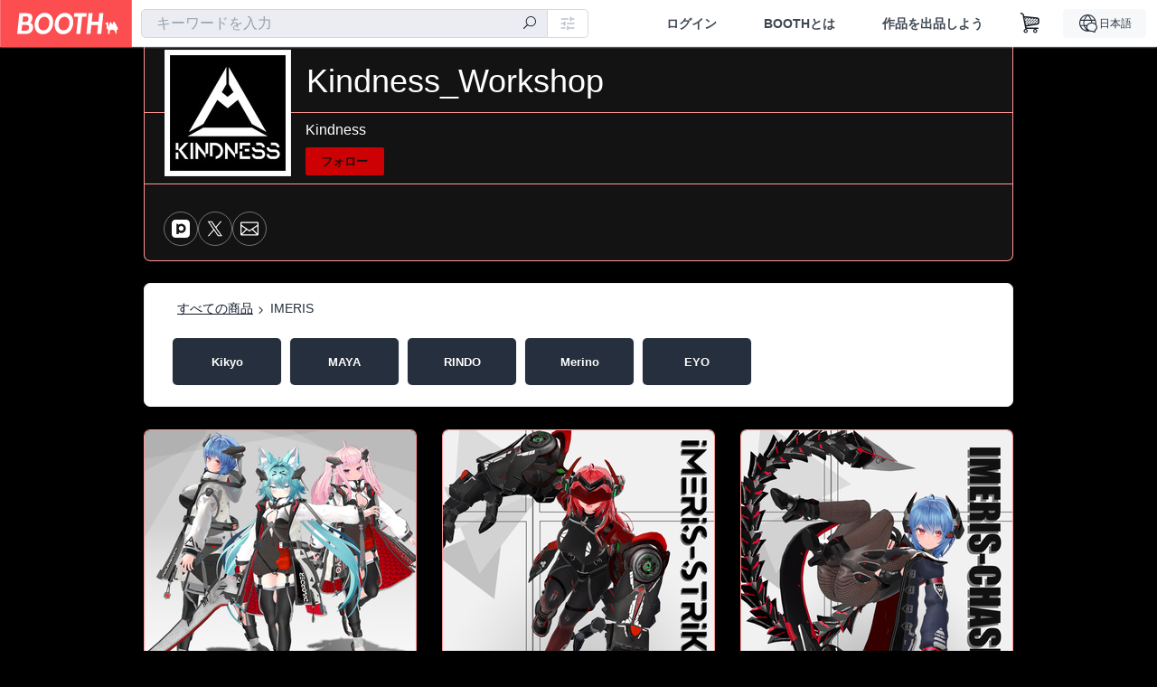

--- FILE ---
content_type: text/html; charset=utf-8
request_url: https://kindness.booth.pm/item_lists/n54TEeom
body_size: 20445
content:
<!DOCTYPE html><html lang="ja"><head><meta charset="utf-8" /><title>IMERIS - BOOTH</title>
<meta name="description" content="見つけてくれて、ありがとうございます! 「多様なデザインの服を作ります。 Thank you for finding me! I make clothes with various designs. 찾아주셔서 감사합니다! 저는 다양한 디자인으로 옷을 만들어요. License Twitch、YouTubeなどで放送のために使用する場合は制限を設けません。 映像制作のために複数の人がモデルを使用したり、フィギュア、イラストブックなどを製作して配布しなければならない場合は別途お問い合わせください。 モデルの再配布は禁止します。 No restrictions when using it">
<meta name="keywords" content="booth, ブース, pixiv, ピクシブ, イラスト, マンガ, 創作, オンラインストア, オンラインショップ, ネットショップ, ec, ネット通販">
<link rel="canonical" href="https://kindness.booth.pm/item_lists/n54TEeom">
<meta name="twitter:site" content="booth_pm">
<meta name="twitter:card" content="summary_large_image">
<meta name="twitter:title" content="IMERIS - BOOTH">
<meta name="twitter:description" content="見つけてくれて、ありがとうございます! 「多様なデザインの服を作ります。 Thank you for finding me! I make clothes with various designs. 찾아주셔서 감사합니다! 저는 다양한 디자인으로 옷을 만들어요. License Twitch、YouTubeなどで放送のために使用する場合は制限を設けません。 映像制作のために複数の人がモデルを使用したり、フィギュア、イラストブックなどを製作して配布しなければならない場合は別途お問い合わせください。 モデルの再配布は禁止します。 No restrictions when using it">
<meta name="twitter:image" content="https://booth.pximg.net/c/1200x630_a3_g5_bffffff/7bbd280d-38bd-437e-a043-a3959c3cf162/i/7357371/933c140d-a4be-4ce6-a90c-007d86359bc9_base_resized.jpg">
<meta property="og:type" content="product.group">
<meta property="og:title" content="IMERIS - BOOTH">
<meta property="og:description" content="見つけてくれて、ありがとうございます! 「多様なデザインの服を作ります。 Thank you for finding me! I make clothes with various designs. 찾아주셔서 감사합니다! 저는 다양한 디자인으로 옷을 만들어요. License Twitch、YouTubeなどで放送のために使用する場合は制限を設けません。 映像制作のために複数の人がモデルを使用したり、フィギュア、イラストブックなどを製作して配布しなければならない場合は別途お問い合わせください。 モデルの再配布は禁止します。 No restrictions when using it">
<meta property="og:image" content="https://booth.pximg.net/c/620x620/7bbd280d-38bd-437e-a043-a3959c3cf162/i/7357371/933c140d-a4be-4ce6-a90c-007d86359bc9_base_resized.jpg">
<meta property="og:url" content="https://kindness.booth.pm/">
<meta name="robots" content="max-image-preview:large">
<meta name="twitter:widgets:csp" content="on">
<meta name="ga:shop" content="UA-221294134-1">
<meta name="format-detection" content="telephone=no">
<meta name="theme-color" content="#000000">
<meta name="ga_dimension1" content="customer">
<meta name="ga_dimension2" content="no"><meta content="IE=edge" http-equiv="X-UA-Compatible" /><meta content="G-RWT2QKJLDC" name="ga" /><meta content="&quot;production&quot;" name="js_const_env" /><meta content="&quot;booth.pm&quot;" name="js_const_base_domain" /><meta content="false" name="js_const_user_signed_in" /><meta content="&quot;ja&quot;" name="js_const_user_locale" /><meta content="false" name="js_const_user_locale_redirect_confirm" /><meta content="{&quot;ja&quot;:&quot;https://booth.pm/locale?locale=ja\u0026return_to=https%3A%2F%2Fkindness.booth.pm%2Fitem_lists%2Fn54TEeom&quot;,&quot;en&quot;:&quot;https://booth.pm/locale?locale=en\u0026return_to=https%3A%2F%2Fkindness.booth.pm%2Fitem_lists%2Fn54TEeom&quot;,&quot;ko&quot;:&quot;https://booth.pm/locale?locale=ko\u0026return_to=https%3A%2F%2Fkindness.booth.pm%2Fitem_lists%2Fn54TEeom&quot;,&quot;zh-cn&quot;:&quot;https://booth.pm/locale?locale=zh-cn\u0026return_to=https%3A%2F%2Fkindness.booth.pm%2Fitem_lists%2Fn54TEeom&quot;,&quot;zh-tw&quot;:&quot;https://booth.pm/locale?locale=zh-tw\u0026return_to=https%3A%2F%2Fkindness.booth.pm%2Fitem_lists%2Fn54TEeom&quot;}" name="js_const_user_locale_redirect_urls" /><meta content="false" name="js_const_user_adult" /><meta content="null" name="js_const_user_uuid" /><meta content="&quot;https://accounts.booth.pm/wish_lists.json&quot;" name="js_const_wish_lists_url" /><meta content="191" name="js_const_item_name_max_length" /><meta content="6000" name="js_const_description_max_length" /><meta content="1024" name="js_const_downloadable_max_file_size" /><meta content="[&quot;.psd&quot;,&quot;.ai&quot;,&quot;.lip&quot;,&quot;.pdf&quot;,&quot;.mp3&quot;,&quot;.m4a&quot;,&quot;.wav&quot;,&quot;.aiff&quot;,&quot;.flac&quot;,&quot;.epub&quot;,&quot;.vroid&quot;,&quot;.vroidcustomitem&quot;,&quot;.vrm&quot;,&quot;.vrma&quot;,&quot;.xwear&quot;,&quot;.xavatar&quot;,&quot;.xroid&quot;,&quot;.jpg&quot;,&quot;.jpeg&quot;,&quot;.gif&quot;,&quot;.png&quot;,&quot;.mp4&quot;,&quot;.mov&quot;,&quot;.avi&quot;,&quot;.zip&quot;,&quot;.rar&quot;]" name="js_const_downloadable_acceptable_file_types" /><meta content="[&quot;.jpg&quot;,&quot;.jpeg&quot;,&quot;.gif&quot;,&quot;.png&quot;]" name="js_const_image_acceptable_file_types" /><meta content="&quot;https://creator-status.fanbox.cc&quot;" name="js_const_pixiv_fanbox_creator_endpoint" /><meta content="22" name="js_const_max_length_japanese" /><meta content="60" name="js_const_max_length_overseas" /><meta content="30" name="js_const_stock_reservation_min_stock_amount" /><meta content="&quot;71bad9c7-587e-4583-93f7-40873c573ffa&quot;" name="js_const_one_signal_app_id" /><meta content="744" name="js_const_mobile_breakpoint" /><meta content="&quot;shops_item_lists_show&quot;" name="js_const_ga_from" /><meta content="initial-scale=1" id="viewport" name="viewport" /><meta name="csrf-param" content="authenticity_token" />
<meta name="csrf-token" content="5941GvDYE2zQlp5UnnjUZbfpC0NDcgHSwftmLjgHHHQxc1kQGhK0MJqdIt3BGAYMxqaih3ZoxwRKhxYDJMu8mA" /><link href="/static-images/pwa/icon_size_180.png" rel="apple-touch-icon-precomposed" /><link rel="stylesheet" href="https://asset.booth.pm/assets/138c9910257178e3f565.css" media="all" /><style>.item-list-slider {
  background-color: #fff;
  padding: 0 20px;
  margin-bottom: 25px;
  margin-top: -15px;
  border-radius: 7px;
  border: 1px solid #f3f3f3;
}
.item-list-slider-wrapper {
  position: relative;
  overflow: hidden;
  height: 4.0625rem;
  margin: 0 auto;
}
.item-list-slider-inner {
  box-sizing: border-box;
  overflow-x: hidden;
  height: 71px;
  margin: 0 auto;
  padding: 6px;
  -ms-overflow-style: none;
}
.item-list-slider-inner a {
  text-decoration: none;
}
.item-list-slider-inner .slick-disabled {
  display: none !important;
}
.item-list-slider::-webkit-scrollbar {
  display: none;
}
.item-list-slider-nav {
  position: absolute;
  top: 0;
  display: inline;
  align-items: center;
  width: 171.508px;
  height: calc(4.0625rem - 1px);
  text-decoration: none;
  -webkit-user-select: none;
  user-select: none;
  z-index: 1;
}
.item-list-slider-nav,
.item-list-slider-nav:hover {
  color: rgba(51, 51, 52, 0.79);
}
.item-list-slider-nav.right {
  right: -1px;
  padding-right: 10px;
  background-image: linear-gradient(
    90deg,
    hsla(0, 0%, 100%, 0) 0,
    hsla(0, 0%, 100%, 0.66) 34%,
    #fff 89%
  );
  text-align: right;
}
.item-list-slider-nav.right i:before, .item-list-slider-nav.left i:before {
  font-size: 2rem;
}
.item-list-slider-nav.left {
  left: 0;
  padding-left: 10px;
  background-image: linear-gradient(
    270deg,
    hsla(0, 0%, 100%, 0) 0,
    hsla(0, 0%, 100%, 0.66) 34%,
    #fff 89%
  );
  text-align: left;
}
.item-list-slider-nav [class|='icon'] {
  display: inline-flex;
  align-items: center;
  width: 2.5em;
  height: calc(4.0625rem - 1px);
  cursor: pointer;
}
.item-list-slider-nav [class|='icon']:before {
  line-height: 1;
}
.item-list-slider-nav [class|='icon']:hover {
  color: rgba(94, 94, 95, 0.79);
}
.item-list-breadcrumb {
  padding-left: 16px;
  margin-top: 16px;
  margin-bottom: 16px;
  font-size: 14px;
  color: #252f3d;
}
.item-list-breadcrumb a,
a.item-list-slider-nav {
  color: #121a29 !important;
}
.item-list-nav {
  margin-top: 16px;
  margin-bottom: 16px;
}
.item-list-tablet {
  width: 120px;
  height: 52px;
  margin: 0 5px;
  background-color: #252f3d;
  background-clip: padding-box;
  border-radius: 5px;
  box-shadow: 0 0 0 1px rgba(0, 0, 0, 0.05);
}
.item-list-tablet-label {
  padding: 0 10px;
  line-height: 1.23;
  font-size: 0.8125rem;
  color: #fff;
  text-shadow: 0 1px 0 rgba(0, 0, 0, 0.29);
  word-break: break-word;
  font-family: -apple-system, BlinkMacSystemFont, booth heavy en, booth heavy jp, メイリオ, Meiryo,
    ＭＳ Ｐゴシック, sans-serif;
  font-weight: 700;
}
.item-list-tablet-label-inner {
  display: -webkit-box;
  overflow: hidden;
  word-break: break-all;
  word-wrap: break-word;
  -webkit-line-clamp: 2;
  -webkit-box-orient: vertical;
  max-width: 100%;
}
@media screen and (min-width: 0px) and (max-width: 743px) {
  .item-list-slider-wrapper {
    width: 100%;
    height: 66px;
    margin: 0;
  }
  .item-list-slider-inner {
    display: flex;
    overflow-x: scroll;
    padding: 6px 0;
  }
  .item-list-slider-inner a:first-child {
    padding-left: 9px;
  }
  .item-list-slider-inner a:last-child {
    padding-right: 9px;
  }
  .item-list-slider {
    padding: 0;
    -webkit-overflow-scrolling: touch;
    margin-top: -11px;
    margin-bottom: 8px;
    border-radius: 0;
    border-top: 1px solid #f3f3f3;
    border-bottom: 1px solid #f3f3f3;
    border-left: 0;
    border-right: 0;
  }
  .item-list-nav {
    min-width: 0;
  }
  .item-list-tablet-label {
    font-size: 0.75rem;
  }
  .item-list-tablet {
    height: 52px;
  }
}</style><style>#shop_default .page-wrap p {
  text-rendering: optimizeLegibility;
  -webkit-font-smoothing: antialiased;
  font-family: -apple-system, BlinkMacSystemFont, Avenir, Helvetica Neue, Segoe UI, Arial,
    ヒラギノ角ゴ ProN, Hiragino Kaku Gothic ProN, メイリオ, Meiryo, ＭＳ Ｐゴシック, sans-serif;
  font-weight: 400;
}
#shop_default .page-wrap .cmd-label,
#shop_default .page-wrap .description,
#shop_default .page-wrap .item-name,
#shop_default .page-wrap .variation-name,
#shop_default .page-wrap p {
  word-break: break-word;
  white-space: pre;
  white-space: pre-wrap;
  white-space: pre-line;
  white-space: -pre-wrap;
  white-space: -o-pre-wrap;
  white-space: -moz-pre-wrap;
  white-space: -hp-pre-wrap;
  word-wrap: break-word;
}
#shop_default .page-wrap .item-list .item-name {
  overflow: hidden;
  white-space: nowrap;
  text-overflow: ellipsis;
}
#shop_default .page-wrap .price {
  font-size: 1.125rem;
}
#shop_default .page-wrap .number {
  text-align: right;
}
#shop_default .page-wrap .alert {
  color: #de3f3a;
  background-color: transparent;
}
#shop_default .page-wrap .msg .alert {
  color: #c42621;
}
#shop_default .page-wrap .notice {
  color: #121a29;
}
#shop_default .page-wrap .empty-stock,
#shop_default .page-wrap .small-stock {
  opacity: 0.9;
}
#shop_default .page-wrap .btn {
  margin-top: 5px;
  color: #fff;
}
#shop_default .page-wrap .btn + .btn {
  margin-left: 1em;
}
#shop_default .page-wrap .btn.add-cart,
#shop_default .page-wrap .btn.add-request,
#shop_default .page-wrap .btn.remove-request {
  margin-left: auto;
  margin-right: auto;
  padding: 0.9rem 1.9rem;
  border-radius: 3.3rem;
  outline: none;
  transition: all 0.2s cubic-bezier(0.215, 0.61, 0.355, 1);
}
#shop_default .page-wrap .btn.add-cart,
#shop_default .page-wrap .btn.add-cart-negative {
  font-family: -apple-system, BlinkMacSystemFont, Avenir, Helvetica Neue, Segoe UI, Arial,
    ヒラギノ角ゴ ProN, Hiragino Kaku Gothic ProN, メイリオ, Meiryo, ＭＳ Ｐゴシック, sans-serif;
  font-weight: 400;
  min-width: 256px;
}
#shop_default .page-wrap .btn.add-cart-negative {
  padding: 0.9rem 1.9rem;
  border-radius: 29px;
  background-color: hsla(0, 0%, 100%, 0.5);
  border: 2px solid;
}
#shop_default .page-wrap .add-gift {
  border-radius: 29px;
  padding: 0.9rem 1.9rem !important;
}
#shop_default .page-wrap .btn.back {
  background: #e0e0e0;
  color: #999;
}
#shop_default .page-wrap .btn.back:hover {
  background: #c7c9d1;
  color: #fff;
}
#shop_default .page-wrap .btn.disabled {
  background: #666;
  opacity: 0.2;
  color: #fff;
}
#shop_default .page-wrap .btn.add-request,
#shop_default .page-wrap .btn.remove-request {
  font-size: 0.8125rem;
}
#shop_default .page-wrap .btn.add-request {
  background: #e0e0e0;
  color: #333 !important;
  box-shadow: 0 0 0 1px hsla(0, 0%, 100%, 0.8);
}
#shop_default .page-wrap .btn.add-request:hover {
  background: #e8e8e8;
}
#shop_default .page-wrap .btn.remove-request {
  color: #fff !important;
  background: #cfd1d8;
  box-shadow: 0 0 0 1px hsla(0, 0%, 100%, 0.8);
}
#shop_default .page-wrap a.btn [class*=' icon-'],
#shop_default .page-wrap a.btn [class^='icon-'] {
  height: 1em;
}
#shop_default .page-wrap .more_items_head {
  margin: 8px 0 0;
}
#shop_default .page-wrap .item-list-wrapper {
  margin: 40px 0 20px;
  border-radius: 7px;
  border: 1px solid;
  position: relative;
}
#shop_default .page-wrap .item-list-wrapper:after {
  content: '';
  clear: both;
  display: block;
}
#shop_default .page-wrap .item-list-wrapper .item-list {
  width: 962px;
  margin: 0 -28px 0 0;
}
#shop_default .page-wrap .item-list-wrapper-mobile {
  margin-top: 0;
  border-radius: 0;
  border: 0;
}
#shop_default .page-wrap .item-list-wrapper-mobile .item-list {
  width: 100%;
}
#shop_default .page-wrap #more_items {
  text-align: center;
}
#shop_default .page-wrap #more_items .items {
  width: 843px;
  padding: 0 30px;
  margin: 0 auto;
}
#shop_default .page-wrap #more_items .more-item {
  width: 142px !important;
  padding: 8px;
  vertical-align: top;
}
#shop_default .page-wrap #more_items .thumb,
#shop_default .page-wrap #more_items .thumb-alert,
#shop_default .page-wrap #more_items .thumb-alert img,
#shop_default .page-wrap #more_items .thumb img {
  width: 140px;
  height: 140px;
}
#shop_default .page-wrap #more_items .thumb-alert {
  padding: 0;
}
#shop_default .page-wrap #more_items .item-head {
  padding: 6px 8px;
}
#shop_default .page-wrap #more_items .slick-track {
  display: flex;
}
#shop_default .page-wrap #more_items .slick-track .slick-slide {
  height: auto;
  justify-content: center;
  display: flex;
}
#shop_default .page-wrap #more_items .slick-track .slick-slide > div {
  display: flex;
}
#shop_default .page-wrap #more_items h2.item-name {
  font-size: 0.8rem;
  overflow: hidden;
  text-overflow: ellipsis;
}
#shop_default .page-wrap #more_items span.price {
  font-size: 0.8rem;
}
#shop_default .page-wrap #more_items .slidesjs-pagination {
  padding: 0;
  list-style: none;
  list-style-image: none;
  margin: 0 auto;
}
#shop_default .page-wrap #more_items .category-name {
  overflow: hidden;
  white-space: nowrap;
  text-overflow: ellipsis;
  height: 1.2em;
  font-size: 0.6875rem;
}
#shop_default .page-wrap .thumb {
  width: 288px;
  height: 384px;
}
#shop_default .page-wrap .btn {
  transition: all 0.18s cubic-bezier(0.215, 0.61, 0.355, 1);
}
.theme-shop-page-body {
  background-color: #fafafa;
  font-size: 1rem;
  font-family: -apple-system, BlinkMacSystemFont, Avenir, Helvetica Neue, Segoe UI, Arial,
    ヒラギノ角ゴ ProN, Hiragino Kaku Gothic ProN, メイリオ, Meiryo, ＭＳ Ｐゴシック, sans-serif;
  font-weight: 400;
  font-line-height: 1.5;
}
#shop_default .page-wrap {
  background-color: transparent;
}
#shop_default .page-wrap .layout-wrap {
  width: 962px;
  margin: 0 auto;
}
#shop_default .page-wrap .container {
  box-sizing: border-box;
  width: 100%;
}
#shop_default footer.layout-wrap.l-shop-footer {
  padding-bottom: 40px;
  margin-top: 1.625rem;
}
#shop_default .page-wrap .wrapper {
  overflow: hidden;
  zoom: 1;
}
#shop_default .page-wrap #error_explanation {
  background: hsla(0, 0%, 100%, 0.96);
  padding: 8px;
}
#shop_default .page-wrap #error_explanation h3 {
  margin: 26px 0;
  color: #e74a31;
}
#shop_default .page-wrap .container.new-arrivals {
  margin: 0 auto;
}
#shop_default .page-wrap nav[role='navigation'] {
  border-top: 1px solid;
  min-height: 61px;
}
#shop_default .page-wrap .head-image-container {
  line-height: 0;
  font-size: 0;
}
#shop_default .page-wrap .head-image-anchor {
  display: block;
}
#shop_default .page-wrap .head-image-anchor:hover .shop-name {
  text-decoration: underline;
}
#shop_default .page-wrap .shop-head {
  margin: 0 auto 40px;
  position: relative;
}
#shop_default .page-wrap .shop-head .booth-title {
  word-wrap: break-word;
  width: 816px;
  margin: 0 auto;
  padding: 1em 2em;
  font-size: 2.25rem;
  font-family: -apple-system, BlinkMacSystemFont, Avenir, Helvetica Neue, Segoe UI, Arial,
    ヒラギノ角ゴ ProN, Hiragino Kaku Gothic ProN, メイリオ, Meiryo, ＭＳ Ｐゴシック, sans-serif;
  font-weight: 400;
  border-width: 0 1px;
}
#shop_default .page-wrap .shop-head .booth-title .header-image {
  display: none;
  border: none;
  max-width: 960px;
}
#shop_default .page-wrap .shop-head .booth-title.has-image {
  line-height: 1;
  padding: 0;
  width: 960px;
}
#shop_default .page-wrap .shop-head .booth-title.has-image .header-image {
  display: block;
  margin: 0 auto;
}
#shop_default .page-wrap .shop-head .booth-title.has-image .head-image-container.no-display:after {
  display: none;
}
#shop_default .page-wrap .shop-head .booth-title.has-image .head-image-container:after {
  content: '';
  position: absolute;
  top: 0;
  left: 0;
  width: 100%;
  height: 100%;
  background: linear-gradient(transparent 55%, rgba(0, 0, 0, 0.5));
}
#shop_default .page-wrap .shop-head .booth-title .shop-name {
  position: absolute;
  bottom: 12px;
  left: 0;
  width: 100%;
  padding-left: 179px;
  box-sizing: border-box;
}
#shop_default .page-wrap .shop-head .booth-title .shop-name .shop-name-label {
  overflow: hidden;
  white-space: nowrap;
  text-overflow: ellipsis;
  display: block;
  margin-right: 6px;
}
#shop_default .page-wrap .shop-head .booth-title .shop-name .shop-name-label.no-display {
  display: inline-block;
  margin-right: 0;
  width: 0;
  overflow: hidden;
  opacity: 0;
}
#shop_default .page-wrap .shop-head .edit-this-item__button {
  margin: 0;
  border: 1px solid;
}
#shop_default .page-wrap .thumb {
  position: relative;
}
#shop_default .page-wrap .thumb .thumb-inside {
  line-height: 0;
}
#shop_default .page-wrap .thumb img {
  width: 100%;
  pointer-events: none;
}
#shop_default .page-wrap .thumb img.thumb-alert {
  padding: 0;
}
#shop_default .page-wrap .thumb .swap-image {
  -o-object-fit: contain;
  object-fit: contain;
}
#shop_default .page-wrap .thumb .swap-image img {
  height: 100%;
}
#shop_default .page-wrap .thumb .swap-image-loader {
  background-color: #c7c9d1;
  background-repeat: repeat-x;
  background-size: 40px 40px;
  background-image: linear-gradient(
    45deg,
    hsla(0, 0%, 100%, 0.3) 25%,
    transparent 0,
    transparent 50%,
    hsla(0, 0%, 100%, 0.3) 0,
    hsla(0, 0%, 100%, 0.3) 75%,
    transparent 0,
    transparent
  );
  box-shadow: inset 0 -1px 0 0 rgba(0, 0, 0, 0.14902);
  animation: progress-bar-stripe 1s linear infinite;
}
#shop_default .page-wrap .item-list {
  padding: 0;
  list-style: none;
  list-style-image: none;
  margin: 0 -28px -22px 0;
  font-size: 0;
  text-align: left;
}
#shop_default .page-wrap .item-list a {
  text-decoration: none;
}
#shop_default .page-wrap .item-list .item {
  display: inline-block;
  box-sizing: border-box;
  width: 302px;
  margin: 0 28px 27px 0;
  font-size: 1rem;
  vertical-align: top;
}
#shop_default .page-wrap .item-list .thumb {
  height: 300px;
  width: 300px;
  background: none;
}
#shop_default .page-wrap .item-list .thumb img {
  transition: all 0.2s ease-out;
  border-radius: 7px 7px 0 0;
  border-style: solid;
  border-width: 1px 1px 0;
}
#shop_default .page-wrap .item-list .item-head {
  transition: all 0.2s ease-out;
  padding: 12px 17px;
  text-align: left;
  border-radius: 0 0 7px 7px;
  border-style: solid;
  border-width: 0 1px 1px;
}
#shop_default .page-wrap .item-list .item-category {
  overflow: hidden;
  white-space: nowrap;
  text-overflow: ellipsis;
  height: 1.3em;
  font-size: 0.75rem;
}
#shop_default .page-wrap .item-list .item-name {
  margin: 0;
  font-size: 1rem;
  line-height: 1.5;
  text-align: left;
  text-decoration: none;
}
#shop_default .page-wrap .item-list .price {
  float: left;
  text-decoration: none;
  font-family: -apple-system, BlinkMacSystemFont, Avenir, Helvetica Neue, Segoe UI, Arial,
    ヒラギノ角ゴ ProN, Hiragino Kaku Gothic ProN, メイリオ, Meiryo, ＭＳ Ｐゴシック, sans-serif;
  font-weight: 400;
}
#shop_default .page-wrap .item-list .btn {
  margin-top: 8px;
}
#shop_default .page-wrap .state-private {
  padding: 8px;
  text-align: center;
  background: #e74a31;
  color: #fff;
}
#shop_default .page-wrap .state-private strong {
  color: #fff;
  font-size: 1rem;
  font-family: -apple-system, BlinkMacSystemFont, Avenir-Heavy, Helvetica Neue, Segoe UI, Arial,
    ヒラギノ角ゴ ProN, Hiragino Kaku Gothic ProN, メイリオ, Meiryo, ＭＳ Ｐゴシック, sans-serif;
  font-weight: 700;
}
#shop_default .page-wrap .state-private a {
  color: #fcd !important;
  font-size: 12px;
}
#shop_default .page-wrap .description {
  border-top: 1px solid;
  clear: both;
}
#shop_default .page-wrap .description a {
  text-decoration: none;
}
#shop_default .page-wrap .description a:hover {
  text-decoration: underline;
}
#shop_default .page-wrap .booth-description {
  word-wrap: break-word;
  white-space: pre-line;
  padding: 17px 22px 16px;
  font-size: 0.9375rem;
  font-family: -apple-system, BlinkMacSystemFont, Avenir, Helvetica Neue, Segoe UI, Arial,
    ヒラギノ角ゴ ProN, Hiragino Kaku Gothic ProN, メイリオ, Meiryo, ＭＳ Ｐゴシック, sans-serif;
  font-weight: 400;
}
#shop_default .page-wrap .pixiv {
  display: none;
  position: absolute;
  top: 50%;
  left: 0;
}
#shop_default .page-wrap .pixiv:hover {
  display: block;
}
#shop_default .page-wrap .pixiv i {
  position: absolute;
  top: 7px;
  left: 8px;
  z-index: 1;
  font-size: 30px;
  color: #0096fa;
}
#shop_default .page-wrap .header-round-bottom {
  border-radius: 0 0 7px 7px;
  border-width: 0 1px 1px;
  border-style: solid;
  clear: both;
  height: 10000px;
  width: 960px;
  position: absolute;
  bottom: -1px;
  z-index: -1;
}
#shop_default .page-wrap .msg {
  position: fixed;
  top: 0;
  left: 0;
  right: 0;
  bottom: 0;
  padding: 26px 32px;
  background: rgba(0, 0, 0, 0.6);
  visibility: hidden;
  opacity: 0;
  z-index: -1;
  transition: opacity 0.24s cubic-bezier(0.215, 0.61, 0.355, 1);
}
#shop_default .page-wrap .msg.show {
  visibility: visible;
  opacity: 1;
  z-index: 9999;
}
#shop_default .page-wrap .msg p {
  transform: translate(-50%, -50%);
  position: absolute;
  top: 50%;
  left: 50%;
  max-width: 600px;
  padding: 26px 32px;
  background: #fff;
  border-radius: 5px;
  box-shadow: 0 0 0 1px 0 0 0 1px rgba(0, 0, 0, 0.13) rgba(0, 0, 0, 0.05);
}
#shop_default .page-wrap .section-head {
  display: inline-block;
}
#shop_default .page-wrap section:first-child .section-head {
  margin-top: 0;
}
#shop_default .page-wrap .badge {
  margin: 0.3em 0.3em 0;
  border: none;
  white-space: nowrap;
  font-family: -apple-system, BlinkMacSystemFont, Avenir-Heavy, Helvetica Neue, Segoe UI, Arial,
    ヒラギノ角ゴ ProN, Hiragino Kaku Gothic ProN, メイリオ, Meiryo, ＭＳ Ｐゴシック, sans-serif;
  font-weight: 700;
}
#shop_default .page-wrap .badge.adult {
  background: #e74a31;
  color: #fff;
}
#shop_default .page-wrap .badge.event {
  max-width: 100%;
}
#shop_default .page-wrap .shop-pager {
  text-align: center;
  margin-top: 1em;
  padding: 0;
}
#shop_default .page-wrap .shop-pager ol,
#shop_default .page-wrap .shop-pager ul {
  display: inline-table;
  vertical-align: bottom;
}
#shop_default .page-wrap .shop-pager ol > li,
#shop_default .page-wrap .shop-pager ul > li {
  display: table-cell;
  vertical-align: bottom;
}
#shop_default .page-wrap .shop-pager ol .nav-item,
#shop_default .page-wrap .shop-pager ul .nav-item {
  display: block;
}
#shop_default .page-wrap .shop-pager nav {
  border: none;
}
#shop_default .page-wrap .shop-pager ul {
  padding: 0;
}
#shop_default .page-wrap .shop-pager li {
  padding: 0 0.5em;
  background: none;
}
#shop_default .page-wrap .shop-pager li.current {
  opacity: 0.5;
}
#shop_default .page-wrap .shop-pager li:hover .nav-item {
  color: #fafafa;
}
#shop_default .page-wrap .shop-pager a.nav-item {
  min-width: 38px;
  border: none;
  font-family: -apple-system, BlinkMacSystemFont, Avenir, Helvetica Neue, Segoe UI, Arial,
    ヒラギノ角ゴ ProN, Hiragino Kaku Gothic ProN, メイリオ, Meiryo, ＭＳ Ｐゴシック, sans-serif;
  font-weight: 400;
  border-radius: 40px;
  line-height: 18px;
}
#shop_default .page-wrap .shop-pager .page.gap {
  margin-left: 0.5em;
  padding-top: 9px;
  padding-bottom: 9px;
}
#shop_default .social-btn {
  margin-top: 12px;
  display: inline-block;
  padding: 0 10px 0 0;
  vertical-align: top;
  line-height: 0;
}
#shop_default .social-btn-top {
  display: inline-block;
  padding: 0;
  margin: 0;
  vertical-align: top;
  line-height: 0;
}
#shop_default .page-wrap .secret-publish {
  padding: 8px;
  text-align: center;
  background: #9363f0;
  color: #fff;
}
#shop_default .page-wrap .secret-publish strong {
  color: #fff;
  font-size: 1rem;
  font-family: -apple-system, BlinkMacSystemFont, Avenir-Heavy, Helvetica Neue, Segoe UI, Arial,
    ヒラギノ角ゴ ProN, Hiragino Kaku Gothic ProN, メイリオ, Meiryo, ＭＳ Ｐゴシック, sans-serif;
  font-weight: 700;
}
#shop_default .page-wrap .pixiv-block {
  position: absolute;
  top: -22px;
  left: -11px;
  padding: 5px 5px 0 45px;
  width: 77px;
  height: 37px;
  border: 1px solid;
  border-radius: 0 4px 4px 0;
  list-style: none;
  text-decoration: none;
  line-height: 1rem;
  text-align: left;
  font-size: 0.75rem;
  font-family: -apple-system, BlinkMacSystemFont, Avenir, Helvetica Neue, Segoe UI, Arial,
    ヒラギノ角ゴ ProN, Hiragino Kaku Gothic ProN, メイリオ, Meiryo, ＭＳ Ｐゴシック, sans-serif;
  font-weight: 400;
  overflow: hidden;
  text-overflow: ellipsis;
  box-shadow: 2px 2px 0 0 hsla(0, 0%, 87.8%, 0.1);
}
#shop_default .shop-footer-legal-links {
  font-size: 0.8125rem;
}
#shop_default .shop-footer-legal-links .nav {
  margin-right: 1em;
}
#shop_default .foot-wrap {
  width: 962px;
  margin: 0 auto;
  padding: 12px 17px;
  background-color: #fff;
  border-width: 1px;
  border-style: solid;
  border-radius: 7px;
}
#shop_default .foot-wrap .share-btns {
  line-height: 0;
}
#shop_default .foot-wrap .social-btn-top {
  margin-left: 0.5em;
}
#shop_default .page-wrap .booth-nav-bar {
  border-top: 1px solid;
}
#shop_default .page-wrap .ui-segmented-tablet-nav {
  margin: 0 32px;
}
#shop_default .page-wrap .ui-segmented-tablet-nav.centered {
  text-align: center;
}
#shop_default .page-wrap .ui-segmented-tablet-nav ul {
  display: inline-table;
  border: 1px solid #e0e0e0;
  border-radius: 0.34em;
}
#shop_default .page-wrap .ui-segmented-tablet-nav ul > li {
  display: table-cell;
}
#shop_default .page-wrap .ui-segmented-tablet-nav ul .nav-item {
  display: block;
}
#shop_default .page-wrap .ui-segmented-tablet-nav .nav-item {
  box-sizing: border-box;
  background: #fff;
  border: none;
  border-right: 1px solid #e0e0e0;
  color: #657386;
  font-size: 0.8125rem;
  font-family: -apple-system, BlinkMacSystemFont, Avenir-Heavy, Helvetica Neue, Segoe UI, Arial,
    ヒラギノ角ゴ ProN, Hiragino Kaku Gothic ProN, メイリオ, Meiryo, ＭＳ Ｐゴシック, sans-serif;
  font-weight: 700;
}
#shop_default .page-wrap .ui-segmented-tablet-nav .nav-item:visited {
  color: #657386;
}
#shop_default .page-wrap .ui-segmented-tablet-nav .nav-item.current,
#shop_default .page-wrap .ui-segmented-tablet-nav .nav-item:hover {
  background: #fff;
}
#shop_default .page-wrap .ui-segmented-tablet-nav .nav-item.current [class*='icon'],
#shop_default .page-wrap .ui-segmented-tablet-nav .nav-item:hover [class*='icon'] {
  color: #fc4d50;
}
#shop_default .page-wrap .ui-segmented-tablet-nav li:last-child .nav-item {
  border-right-width: 0;
  border-radius: 0 0.34em 0.34em 0;
}
#shop_default .page-wrap .ui-segmented-tablet-nav li:first-child .nav-item {
  border-radius: 0.34em 0 0 0.34em;
}
#shop_default .page-wrap .breadcrumbs {
  margin: 26px auto;
  font-size: 0.8125rem;
}
#shop_default .page-wrap .verified-booth {
  line-height: 1;
}
#shop_default .page-wrap .shop-global-nav {
  position: relative;
  display: flex;
  flex-wrap: wrap;
  align-items: center;
  min-height: 62px;
  margin: 0 23px;
  padding: 0 0 0 156px;
}
#shop_default .page-wrap .shop-global-nav__avatar-image-container {
  position: absolute;
  top: -70px;
  left: 0;
  width: 128px;
  height: 128px;
  padding: 5px;
  background: #fff;
  border: 1px solid #f3f3f3;
}
#shop_default .page-wrap .shop-global-nav__avatar-image-container > .avatar-image {
  height: 128px;
  width: 128px;
  background-size: cover;
  background-position: top;
  background-clip: border-box;
  background-repeat: no-repeat;
  overflow: hidden;
}
#shop_default .page-wrap .shop-global-nav__home-link {
  flex: 1 1 auto;
}
#shop_default .page-wrap .shop-global-nav__home-link > .home-link-container {
  display: flex;
  align-items: center;
  max-width: 100%;
}
#shop_default .page-wrap .shop-global-nav__follow-button {
  margin: 0 0 9px;
}
#shop_default .page-wrap .shop-global-nav__follow-button a.follow-action {
  margin: 0;
}
#shop_default .page-wrap .shop-global-nav__follow-button a.unfollow-action {
  margin: 0;
  border-width: 1px;
  border-style: solid;
}
#shop_default .page-wrap .shop-global-nav__follow-button a.follow-action i,
#shop_default .page-wrap .shop-global-nav__follow-button a.unfollow-action i {
  height: 1.3em;
}
#shop_default .page-wrap .shop-global-nav .home-link-container__nickname {
  box-sizing: border-box;
  max-width: 100%;
  margin-top: 6px;
  margin-bottom: 6px;
  padding-right: 0.5em;
  word-break: break-all;
}
#shop_default .page-wrap .term-container {
  border-radius: 7px;
  overflow: hidden;
  border: 1px solid;
  padding: 30px;
  background: #fff;
  color: #5a5a60;
}
#shop_default .page-wrap .term-container h2 {
  margin-bottom: 1.625rem;
}
#shop_default .page-wrap .term-container td,
#shop_default .page-wrap .term-container th {
  border-style: dotted;
}
#shop_default .page-wrap .about-terms {
  margin: 0 0 52px;
}
#shop_default .page-wrap .about-terms td,
#shop_default .page-wrap .about-terms th {
  background-color: transparent;
  color: #5a5a60;
  text-align: left;
}
#shop_default .page-wrap .item-name {
  word-wrap: break-word;
}
#shop_default .page-wrap .for_mobile {
  display: none;
  padding: 10px;
}
#shop_default .page-wrap .for_mobile .item-name {
  margin: 0;
  padding: 0;
}
#shop_default .page-wrap .for_mobile .price {
  font-family: -apple-system, BlinkMacSystemFont, Avenir, Helvetica Neue, Segoe UI, Arial,
    ヒラギノ角ゴ ProN, Hiragino Kaku Gothic ProN, メイリオ, Meiryo, ＭＳ Ｐゴシック, sans-serif;
  font-weight: 400;
}
#shop_default .page-wrap .item-info-detail {
  margin: 40px 0 20px;
  border-radius: 7px;
  border: 1px solid;
  position: relative;
}
#shop_default .page-wrap .item-info-detail .for_mobile {
  border-bottom: 1px solid;
  text-align: center;
}
#shop_default .page-wrap .item-info-detail .item-name {
  margin: 0;
  padding-top: 0;
}
#shop_default .page-wrap .item-info-detail:after {
  content: '';
  clear: both;
  display: block;
}
#shop_default .page-wrap .thumb-gallery .embedded-content-thumbnail {
  width: 100%;
  height: 100%;
  display: flex;
  align-items: center;
  justify-content: center;
}
#shop_default .page-wrap .thumb-gallery .embedded-content-thumbnail i:before {
  margin: 0;
}
#shop_default .page-wrap .item-has-no-img {
  height: 358px;
  padding: 10px 0;
  background-image: url(/static-images/thumbnail-placeholder.png);
  background-repeat: no-repeat;
  background-position: 50%;
  background-color: hsla(0, 0%, 49%, 0.1);
  border-radius: 6px 0 0 0;
}
#shop_default .page-wrap .download-file {
  display: flex;
  align-items: center;
  padding: 8px 0;
  border-bottom: 1px dotted #e0e0e0;
  font-size: 0.75rem;
}
#shop_default .page-wrap .download-file-name {
  flex: 1;
}
#shop_default .page-wrap .download-file-button {
  display: flex;
}
#shop_default .page-wrap a.free-download {
  margin: 0 0 0 0.75em;
  text-decoration: none;
}
#shop_default .page-wrap a.free-download:hover {
  text-decoration: underline;
}
#shop_default .page-wrap .image-list {
  margin: 26 0 0;
  width: 100%;
  padding: 15px 0;
  font-size: 12px;
  text-align: center;
  border: solid;
  border-width: 1px 0 0;
}
#shop_default .page-wrap .image-list:last-child {
  border-bottom: none;
}
#shop_default .page-wrap .image-list a {
  vertical-align: top;
}
#shop_default .page-wrap .image-list .slick-track {
  margin-left: auto;
  margin-right: auto;
}
#shop_default .page-wrap .switcher {
  display: inline-block;
  text-decoration: none;
  margin: 0 2px;
}
#shop_default .page-wrap .switcher .thumb {
  border: 4px solid transparent;
}
#shop_default .page-wrap .switcher .image-description {
  display: block;
  width: 72px;
  white-space: pre;
  white-space: pre-wrap;
  white-space: pre-line;
  white-space: -pre-wrap;
  white-space: -o-pre-wrap;
  white-space: -moz-pre-wrap;
  white-space: -hp-pre-wrap;
  word-wrap: break-word;
}
#shop_default .page-wrap .main-info-column {
  width: 620px;
  border-right: 1px solid;
}
#shop_default .page-wrap .main-info-column .description,
#shop_default .page-wrap .main-info-column .factory-description {
  padding: 33px;
  clear: none;
  border-radius: 0;
  margin-bottom: 0;
  font-family: -apple-system, BlinkMacSystemFont, Avenir, Helvetica Neue, Segoe UI, Arial,
    ヒラギノ角ゴ ProN, Hiragino Kaku Gothic ProN, メイリオ, Meiryo, ＭＳ Ｐゴシック, sans-serif;
  font-weight: 400;
  line-height: 1.7em;
}
#shop_default .page-wrap .main-info-column .factory-description {
  font-style: 0.875rem;
}
#shop_default .page-wrap .main-info-column .factory-description a {
  color: #1db2c8;
}
#shop_default .page-wrap .sale-period-label {
  padding-right: 10px;
}
#shop_default .page-wrap .summary {
  float: right;
  width: 339px;
  border-left: 1px solid;
  right: 0;
}
#shop_default .page-wrap .summary .container {
  width: 368px;
}
#shop_default .page-wrap .summary .category {
  color: #000;
  font-size: 0.9375rem;
  padding: 16px 22px 0;
  font-family: -apple-system, BlinkMacSystemFont, Avenir, Helvetica Neue, Segoe UI, Arial,
    ヒラギノ角ゴ ProN, Hiragino Kaku Gothic ProN, メイリオ, Meiryo, ＭＳ Ｐゴシック, sans-serif;
  font-weight: 400;
}
#shop_default .page-wrap .summary .category a {
  text-decoration: none;
}
#shop_default .page-wrap .summary .category a:hover {
  text-decoration: underline;
}
#shop_default .page-wrap .summary .badges {
  margin: 7px 0 9px;
  padding: 0 22px;
}
#shop_default .page-wrap .summary .badges .badge {
  margin-left: 0;
}
#shop_default .page-wrap .summary .badges .events {
  display: inline;
}
#shop_default .page-wrap .summary .item-name {
  font-size: 1.5rem;
  padding: 0 22px 18px;
  margin-bottom: 0;
}
#shop_default .page-wrap .summary .price {
  padding: 16px 22px 10px;
  font-size: 3rem;
  text-align: center;
  font-family: Segoe UI Light, Helvetica Neue, Helvetica, Arial, sans-serif;
  font-family: -apple-system, BlinkMacSystemFont, Avenir, Helvetica Neue, Segoe UI, Arial,
    ヒラギノ角ゴ ProN, Hiragino Kaku Gothic ProN, メイリオ, Meiryo, ＭＳ Ｐゴシック, sans-serif;
  font-weight: 400;
}
#shop_default .page-wrap .summary .sale-period-wrapper {
  margin: 0 22px 1.5em;
  font-size: 0.875rem;
  padding: 12px 0 12px 12px;
}
#shop_default .page-wrap .summary .on-sale {
  border: 1px solid #ff5c67;
  background-color: #ffe8ed;
  color: #f24343;
}
#shop_default .page-wrap .summary .sale-period,
#shop_default .page-wrap .summary .sale-period-label {
  display: inline-block;
  vertical-align: top;
}
#shop_default .page-wrap .summary .variation-caption {
  font-size: 0.8125rem;
}
#shop_default .page-wrap .summary .purchase_limit {
  font-size: 0.8125rem;
  font-family: -apple-system, BlinkMacSystemFont, Avenir, Helvetica Neue, Segoe UI, Arial,
    ヒラギノ角ゴ ProN, Hiragino Kaku Gothic ProN, メイリオ, Meiryo, ＭＳ Ｐゴシック, sans-serif;
  font-weight: 400;
}
#shop_default .page-wrap .summary .purchase_limit .limit {
  display: inline-block;
}
#shop_default .page-wrap .summary .shipping_date {
  text-align: center;
  font-family: -apple-system, BlinkMacSystemFont, Avenir, Helvetica Neue, Segoe UI, Arial,
    ヒラギノ角ゴ ProN, Hiragino Kaku Gothic ProN, メイリオ, Meiryo, ＭＳ Ｐゴシック, sans-serif;
  font-weight: 400;
}
#shop_default .page-wrap .summary .text-anshin-booth-pack {
  font-size: 0.8125rem;
}
#shop_default .page-wrap .summary .share-btns {
  margin-top: 22px;
  padding: 9px 22px 19px;
  border-top: 1px solid;
}
#shop_default .page-wrap .module {
  width: 620px;
  padding-top: 28px;
  border-top: 1px solid;
}
#shop_default .page-wrap .cart-btns {
  text-align: center;
  overflow: visible;
  margin: 0 22px;
}
#shop_default .page-wrap .cart-btns .factory-item,
#shop_default .page-wrap .cart-btns .variation,
#shop_default .page-wrap .cart-btns .variations {
  text-align: center;
  margin: 0;
  padding: 0;
  list-style: none;
  list-style-image: none;
}
#shop_default .page-wrap .cart-btns .variation-item {
  margin-bottom: 2.5rem;
}
#shop_default .page-wrap .cart-btns .variation-item .type {
  font-size: 0.8125rem;
  opacity: 0.66;
}
#shop_default .page-wrap .cart-btns .variation-name {
  display: block;
  font-family: -apple-system, BlinkMacSystemFont, Avenir, Helvetica Neue, Segoe UI, Arial,
    ヒラギノ角ゴ ProN, Hiragino Kaku Gothic ProN, メイリオ, Meiryo, ＭＳ Ｐゴシック, sans-serif;
  font-weight: 400;
  font-size: 1.5rem;
}
#shop_default .page-wrap .cart-btns .variation-name .name {
  line-height: 1.3;
}
#shop_default .page-wrap .cart-btns .variation-price {
  font-size: 2.5em;
}
#shop_default .page-wrap .cart-btns .variation-cart-tracks {
  margin-top: 10px;
}
#shop_default .page-wrap .cart-btns .variation-cart-tracks .download-file {
  margin-top: 4px;
}
#shop_default .page-wrap .cart-btns .variation-cart-tracks .download-file-name {
  text-align: left;
}
#shop_default .page-wrap .cart-btns .variation-cart-tracks .download-file-button {
  text-align: right;
}
#shop_default .page-wrap .cart-btns .factory-item {
  margin: 10px;
}
#shop_default .page-wrap .cart-btns .factory-item .variation-name {
  font-size: 0.875rem;
}
#shop_default .page-wrap .cart-btns .factory-item input {
  display: none;
}
#shop_default .page-wrap .cart-btns .factory-item label {
  margin: 20px 26px;
  padding: 12px;
  text-align: center;
  cursor: pointer;
  border: 1px solid;
  border-radius: 5px;
}
#shop_default .page-wrap .cart-btns .factory-item label [class^='icon-'] {
  display: none;
}
#shop_default .page-wrap .cart-btns .factory-item label.selected {
  border: 1px solid;
  box-shadow: 0 0 0 1px;
  font-family: -apple-system, BlinkMacSystemFont, Avenir-Heavy, Helvetica Neue, Segoe UI, Arial,
    ヒラギノ角ゴ ProN, Hiragino Kaku Gothic ProN, メイリオ, Meiryo, ＭＳ Ｐゴシック, sans-serif;
  font-weight: 700;
}
#shop_default .page-wrap .cart-btns .factory-item label.selected [class^='icon-'] {
  display: inline-block;
}
#shop_default .page-wrap .cart-btns td,
#shop_default .page-wrap .cart-btns th {
  padding: 0.618em 0;
  text-align: left;
}
#shop_default .page-wrap .alert.factory,
#shop_default .page-wrap .alert.preorder {
  line-height: 1;
  font-size: 0.75rem;
}
#shop_default .page-wrap .tags {
  padding: 0 24px;
}
#shop_default .page-wrap .tags .icon-tags {
  padding-right: 4px;
}
#shop_default .page-wrap .tags ul {
  padding: 0;
  margin-top: 0;
}
#shop_default .page-wrap .tag {
  padding: 0;
  list-style: none;
  list-style-image: none;
  display: block;
  margin: 6px 0;
  line-height: 1;
  list-style-position: inside;
}
#shop_default .page-wrap .tag .nav-item {
  margin: 0;
  padding: 2px 0;
  background: none;
  border: none;
  font-size: 0.875rem;
  font-family: -apple-system, BlinkMacSystemFont, Avenir, Helvetica Neue, Segoe UI, Arial,
    ヒラギノ角ゴ ProN, Hiragino Kaku Gothic ProN, メイリオ, Meiryo, ＭＳ Ｐゴシック, sans-serif;
  font-weight: 400;
  line-height: 1.2;
}
#shop_default .page-wrap .tag .nav-item .icon-tag {
  opacity: 0.66;
}
#shop_default .page-wrap .tag .nav-item:hover {
  text-decoration: underline;
}
#shop_default .page-wrap .sesame-open-form {
  padding: 0 64px 24px;
}
#shop_default .page-wrap .sesame-open-form .question {
  font-size: 1.5625rem;
  margin: 0;
}
#shop_default .page-wrap .sesame-open-form .btn {
  background-color: rgba(0, 0, 0, 0.88);
  padding: 1em 2em;
}
#shop_default .page-wrap .sesame-open-form .btn:hover {
  background-color: rgba(0, 0, 0, 0.66);
}
#shop_default .page-wrap .sesame-open-question {
  position: relative;
  margin: 48px auto;
  padding: 40px;
  text-align: center;
}
#shop_default .page-wrap .sesame-open-question:after,
#shop_default .page-wrap .sesame-open-question:before {
  position: absolute;
  font-size: 4.5rem;
  color: rgba(0, 0, 0, 0.11);
}
#shop_default .page-wrap .sesame-open-question:before {
  content: '「';
  top: -32px;
  left: -32px;
}
#shop_default .page-wrap .sesame-open-question:after {
  content: '」';
  bottom: -32px;
  right: -32px;
}
#shop_default .page-wrap .sesame-open-answer-heading {
  margin: 0 0 8px;
  font-size: 1rem;
  text-align: center;
}
#shop_default .page-wrap .sesame-open .full-length {
  background-color: #fff;
  padding: 1em;
  box-shadow: inset 0 1px 3px rgba(0, 0, 0, 0.13);
  font-size: 1.25rem;
}
#shop_default {
  box-sizing: border-box;
}
@media screen and (min-device-width: 744px), screen and (min-width: 744px) {
  #shop_default .page-wrap h1 {
    font-size: 2rem;
    position: relative;
    font-family: Segoe UI semilight, Helvetica Neue Light, Helvetica Light, Helvetica Neue, arial,
      ヒラギノ角ゴ Pro W3, Hiragino Kaku Gothic Pro, メイリオ, Meiryo, ＭＳ Ｐゴシック, sans-serif;
  }
}
@media screen and (max-device-width: 743px) and (orientation: landscape) {
  #shop_default .page-wrap .item-list .item {
    max-width: 176px;
  }
}
@media (-webkit-min-device-pixel-ratio: 1.5),
  (-webkit-min-device-pixel-ratio: 2),
  (min-resolution: 1.5dppx) {
  #shop_default .page-wrap .item-has-no-img {
    background-image: url(/static-images/thumbnail-placeholder@2x.png);
    background-size: 112px 80px;
  }
}
@media screen and (min-width: 0px) and (max-width: 743px) {
  #shop_default .page-wrap .sesame-open-form {
    padding: 24px 16px;
    overflow: hidden;
  }
  #shop_default .page-wrap .sesame-open-form .question {
    font-size: 1.25rem;
  }
  #shop_default .page-wrap .sesame-open-question {
    margin: 0 auto 22px;
    padding: 11px;
  }
  #shop_default .page-wrap .sesame-open-question:before {
    left: -56px;
  }
  #shop_default .page-wrap .sesame-open-question:after {
    right: -56px;
  }
  #shop_default .page-wrap .btn.add-cart,
  #shop_default .page-wrap .btn.added-cart {
    box-sizing: border-box;
    padding: 0.625rem 1.9rem;
    vertical-align: middle;
  }
  #shop_default .page-wrap .btn.not-display-smartphone {
    display: none;
  }
  #shop_default .page-wrap .add-gift {
    box-sizing: border-box;
    padding: 0.625rem 1.9rem !important;
    vertical-align: middle;
  }
  #shop_default .page-wrap #more_items_phone {
    width: 100%;
    text-align: center;
  }
  #shop_default .page-wrap #more_items_phone a.more-item {
    display: inline-grid;
    width: 137px;
    padding: 8px;
    vertical-align: top;
  }
  #shop_default .page-wrap #more_items_phone img.thumb-alert {
    padding: 0;
  }
  #shop_default .page-wrap #more_items_phone .thumb,
  #shop_default .page-wrap #more_items_phone .thumb-alert {
    width: 137px;
    height: 135px;
  }
  #shop_default .page-wrap #more_items_phone .thumb-alert img,
  #shop_default .page-wrap #more_items_phone .thumb img {
    width: 135px;
    height: 135px;
  }
  #shop_default .page-wrap #more_items_phone .item-head {
    width: 137px;
  }
  #shop_default .page-wrap #more_items_phone h2.item-name {
    font-size: 0.875rem;
  }
  #shop_default .page-wrap #more_items_phone span.price {
    font-size: 0.8rem;
    text-align: left;
  }
  #shop_default .page-wrap #more_items_phone .category-name {
    overflow: hidden;
    white-space: nowrap;
    text-overflow: ellipsis;
    height: 1.2em;
    font-size: 0.625rem;
  }
  #shop_default .page-wrap #more_items {
    width: 100%;
    margin-left: 0;
  }
  #shop_default .page-wrap .thumb {
    width: 146px;
    height: 194.6666666667px;
  }
  #shop_default .page-wrap .layout-wrap {
    width: 100%;
    padding: 0;
  }
  #shop_default footer.layout-wrap.l-shop-footer {
    border-width: 1px 0;
    margin-top: 0;
    padding: 0 0 4.2666666667%;
  }
  #shop_default .page-wrap .shop-head .booth-title .shop-name .shop-name-label {
    height: 1em;
  }
  #shop_default .page-wrap .booth-description {
    padding: 17px 18px;
  }
  #shop_default .page-wrap .header-round-bottom {
    border-radius: 0;
    border-width: 0 0 1px;
    width: 100%;
  }
  #shop_default .page-wrap .shop-pager {
    margin: 0 0 1em;
    padding: 0;
  }
  #shop_default .page-wrap .shop-pager ul {
    margin: 0;
  }
  #shop_default .page-wrap .shop-pager li {
    padding: 0;
  }
  #shop_default .page-wrap .shop-pager li a {
    margin: 6px 5px 15px;
  }
  #shop_default .page-wrap .shop-pager li .nav-item {
    display: none;
    font-size: 1em;
    font-family: -apple-system, BlinkMacSystemFont, Avenir, Helvetica Neue, Segoe UI, Arial,
      ヒラギノ角ゴ ProN, Hiragino Kaku Gothic ProN, メイリオ, Meiryo, ＭＳ Ｐゴシック, sans-serif;
    font-weight: 400;
  }
  #shop_default .page-wrap .shop-pager li.current .nav-item,
  #shop_default .page-wrap .shop-pager li .pager-last-page,
  #shop_default .page-wrap .shop-pager li:first-child + li [rel='prev'],
  #shop_default .page-wrap .shop-pager li:first-child .nav-item,
  #shop_default .page-wrap .shop-pager li:last-child .nav-item,
  #shop_default .page-wrap .shop-pager li [rel='next'] {
    display: block;
  }
  #shop_default .page-wrap .shop-pager li.current + li {
    display: none !important;
  }
  #shop_default .page-wrap .shop-pager .page.gap {
    display: none;
  }
  #shop_default .page-wrap .section-head {
    margin: 26px 0 0;
    line-height: 1.3;
  }
  #shop_default .page-wrap .head-image-anchor {
    position: relative;
  }
  #shop_default .page-wrap .shop-head {
    margin: 0;
    padding: 0;
    overflow: hidden;
  }
  #shop_default .page-wrap .shop-head .booth-title {
    margin-top: 52px;
    padding: 0;
    font-size: 1.3125rem;
    border: none !important;
    width: 100%;
    border-bottom: 1px solid;
  }
  #shop_default .page-wrap .shop-head .booth-title .head-image-anchor {
    text-decoration: none;
  }
  #shop_default .page-wrap .shop-head .booth-title.has-image {
    margin-top: 0;
    width: 100%;
    border-bottom: none;
  }
  #shop_default .page-wrap .shop-head .booth-title.has-image .header-image {
    max-width: 100%;
  }
  #shop_default .page-wrap .shop-head .booth-title.has-image .head-image-anchor {
    min-height: auto;
  }
  #shop_default .page-wrap .shop-head .booth-title .shop-name {
    height: auto;
    padding-left: 114px;
    line-height: 1;
  }
  #shop_default .page-wrap .shop-head nav[role='navigation'] {
    min-height: auto;
  }
  #shop_default .page-wrap .shop-head .description {
    border: none;
  }
  #shop_default .page-wrap .head-image-container {
    position: relative;
  }
  #shop_default .page-wrap .head-image-container:after {
    top: 41px;
    height: auto;
    bottom: 0;
    background: linear-gradient(transparent, rgba(0, 0, 0, 0.3) 66%, rgba(0, 0, 0, 0.6));
  }
  #shop_default .page-wrap .container.new-arrivals {
    padding: 0 5px 10px;
  }
  #shop_default .page-wrap .item-list {
    display: inline-block;
    width: 100%;
    margin: 0;
    text-align: justify;
    font-size: 0;
    zoom: 1;
  }
  #shop_default .page-wrap .item-list .item {
    float: left;
    width: 50%;
    margin: 0;
    padding: 8px 5px;
    font-size: 0.875rem;
    zoom: 1;
  }
  #shop_default .page-wrap .item-list .item .thumb {
    height: auto;
    width: 100%;
    box-sizing: border-box;
  }
  #shop_default .page-wrap .item-list .item img {
    width: 100%;
    box-sizing: border-box;
  }
  #shop_default .page-wrap .item-list .item img.thumb-alert {
    padding: 0;
  }
  #shop_default .page-wrap .item-list .item-head {
    box-sizing: border-box;
    padding: 6px 3px 6px 11px;
    position: relative;
    border-radius: 0 0 6px 6px;
  }
  #shop_default .page-wrap .item-list .item-category {
    font-size: 0.625rem;
  }
  #shop_default .page-wrap .item-list .item-name {
    margin: 0;
    font-size: 0.8125rem;
    text-align: inherit;
    position: relative;
    left: -1px;
  }
  #shop_default .page-wrap .item-list .price {
    display: block;
    font-size: 0.875rem;
    font-family: -apple-system, BlinkMacSystemFont, Avenir, Helvetica Neue, Segoe UI, Arial,
      ヒラギノ角ゴ ProN, Hiragino Kaku Gothic ProN, メイリオ, Meiryo, ＭＳ Ｐゴシック, sans-serif;
    font-weight: 400;
    height: 21px;
  }
  #shop_default .shop-footer-legal-links li {
    margin-bottom: 5px;
  }
  #shop_default .foot-wrap {
    width: auto;
    margin: 0 10px;
    padding: 6px 11px;
  }
  #shop_default .foot-wrap .share-btns {
    margin: 5px auto 0;
  }
  #shop_default .page-wrap .ui-segmented-tablet-nav.centered ul,
  #shop_default .page-wrap .ui-segmented-tablet-nav.centered ul > li {
    display: block;
  }
  #shop_default .page-wrap .ui-segmented-tablet-nav.centered ul > li .nav-item {
    border-bottom: 1px solid #e0e0e0;
    border-right-width: 0;
  }
  #shop_default .page-wrap .ui-segmented-tablet-nav.centered ul > li:last-child .nav-item {
    border: none;
    border-radius: 0 0 0.34em 0.34em;
  }
  #shop_default .page-wrap .ui-segmented-tablet-nav.centered ul > li:first-child .nav-item {
    border-radius: 0.34em 0.34em 0 0;
  }
  #shop_default .page-wrap .ui-segmented-tablet-nav {
    margin: 0 16px;
  }
  #shop_default .page-wrap .ui-segmented-tablet-nav .nav-item {
    padding: 0.618em 0.8075em;
  }
  #shop_default .page-wrap .item-lists {
    margin: 0 16px;
  }
  #shop_default .page-wrap .shop-global-nav {
    min-height: 40px;
    margin: 0 16px;
    padding-left: 0;
  }
  #shop_default .page-wrap .shop-global-nav__avatar-image-container > .avatar-image {
    height: 72px;
    width: 72px;
  }
  #shop_default .page-wrap .shop-global-nav__avatar-image-container {
    top: -48px;
    width: 72px;
    height: 72px;
  }
  #shop_default .page-wrap .shop-global-nav__home-link {
    padding-left: 100px;
  }
  #shop_default .page-wrap .shop-global-nav .home-link-container__nickname {
    margin-top: 9px;
    margin-bottom: 9px;
    font-size: 0.8125rem;
  }
  #shop_default .page-wrap .shop-nav {
    width: 100%;
    height: auto;
    margin: 0;
    padding: 0;
    background: transparent;
    border-bottom: 1px solid;
  }
  #shop_default .page-wrap .term-container {
    border-radius: 0;
    margin-bottom: 20px;
  }
  #shop_default .page-wrap .about-terms {
    display: block;
    margin: 0 0 26px;
  }
  #shop_default .page-wrap .about-terms td,
  #shop_default .page-wrap .about-terms th {
    display: block;
  }
  #shop_default .page-wrap .about-terms th {
    border: none;
    padding: 12px 0 4px;
  }
  #shop_default .page-wrap .about-terms td {
    padding: 0 0 12px;
  }
  #shop_default .page-wrap .for_mobile {
    display: block;
  }
  #shop_default .page-wrap .item-name {
    font-size: 1rem;
  }
  #shop_default .page-wrap .item-info-detail {
    border-radius: 0;
    margin-top: 14px;
    border-width: 1px 0;
    display: flex;
    flex-direction: column;
    flex: 1;
  }
  #shop_default .page-wrap .item-has-no-img {
    height: 300px;
    width: 300px;
    border: none;
    border-radius: 0;
    margin: 10px auto;
    padding: 0;
  }
  #shop_default .page-wrap .summary .price {
    margin-bottom: 0;
  }
  #shop_default .page-wrap .for_mobile {
    padding: 16px;
    order: 1;
  }
  #shop_default .page-wrap .summary {
    float: none;
    width: auto;
    order: 3;
    position: relative;
    padding: 0;
    border: none;
  }
  #shop_default .page-wrap .summary > div,
  #shop_default .page-wrap .summary p {
    margin: 0;
    padding: 16px;
  }
  #shop_default .page-wrap .summary .category {
    padding: 10px 16px 5px;
    border-top: 1px solid;
    text-align: center;
  }
  #shop_default .page-wrap .summary .badges {
    width: 100%;
    margin: 0;
    padding: 0;
    text-align: center;
  }
  #shop_default .page-wrap .summary .price {
    padding: 10px;
    font-size: 2.5em;
  }
  #shop_default .page-wrap .summary .sale-period-wrapper {
    margin: 0 30px 10px;
  }
  #shop_default .page-wrap .summary .item-name {
    padding: 5px 16px 10px;
    font-family: -apple-system, BlinkMacSystemFont, Avenir, Helvetica Neue, Segoe UI, Arial,
      ヒラギノ角ゴ ProN, Hiragino Kaku Gothic ProN, メイリオ, Meiryo, ＭＳ Ｐゴシック, sans-serif !important;
    text-align: center;
  }
  #shop_default .page-wrap .summary .description,
  #shop_default .page-wrap .summary .factory-description {
    border-top: none;
    text-align: left !important;
    word-wrap: break-word;
    font-size: 0.875rem;
    font-family: -apple-system, BlinkMacSystemFont, Avenir, Helvetica Neue, Segoe UI, Arial,
      ヒラギノ角ゴ ProN, Hiragino Kaku Gothic ProN, メイリオ, Meiryo, ＭＳ Ｐゴシック, sans-serif;
    font-weight: 400;
    white-space: pre-line;
  }
  #shop_default .page-wrap .summary .page_design {
    padding: 0;
  }
  #shop_default .page-wrap .summary .page_design .module:first-child {
    border-top: 0;
  }
  #shop_default .page-wrap .summary .share-btns {
    order: 8;
    margin: 0;
    padding: 15px 16px 13px;
    text-align: center;
    border-top: none;
    border-bottom: 1px solid;
  }
  #shop_default .page-wrap .summary .share-btns .social-btn {
    margin: 0;
  }
  #shop_default .page-wrap .summary .cart-btns {
    padding: 0 30px 15px;
    border-bottom: 1px solid;
  }
  #shop_default .page-wrap .summary .cart-btns .variations {
    margin: 0;
  }
  #shop_default .page-wrap .summary .tags {
    order: 7;
    border-bottom: 1px solid;
  }
  #shop_default .page-wrap .summary .tags .tag {
    margin-top: 0;
  }
  #shop_default .page-wrap .summary .tags .tag:last-child {
    margin-bottom: 0;
  }
  #shop_default .page-wrap .summary .tags a {
    display: block;
    padding: 4px 10px;
    border: 1px solid;
    border-radius: 4px;
  }
  #shop_default .page-wrap .summary .tags a:hover {
    text-decoration: none;
  }
  #shop_default .page-wrap .summary .tags ul {
    margin: 0 !important;
  }
  #shop_default .page-wrap .summary .item-list-wrapper-mobile {
    order: 9;
  }
  #shop_default .page-wrap .summary .item-list-wrapper-mobile .item-name,
  #shop_default .page-wrap .summary .item-list-wrapper-mobile .price {
    padding: 0;
  }
  #shop_default .page-wrap .main-info-column {
    width: auto;
    border: none;
    order: 2;
  }
  #shop_default .page-wrap .main-info-column i {
    font-size: 13px;
  }
  #shop_default .page-wrap .main-info-column [class^='icon-arrow'] {
    position: relative;
    width: 30px;
  }
  #shop_default .page-wrap .main-info-column [class^='icon-arrow']:before {
    width: 30px;
    line-height: 30px;
  }
  #shop_default .page-wrap .main-info-column .description,
  #shop_default .page-wrap .main-info-column .factory-description {
    display: none;
  }
  #shop_default .page-wrap .cart-btns .variation-cart-tracks {
    padding: 0;
  }
}</style><style>.booth-modal {
  position: fixed;
  top: 0;
  left: 0;
  right: 0;
  opacity: 0;
  visibility: hidden;
  bottom: 0;
  z-index: -1;
  overflow: auto;
  border-radius: 5px;
}
.booth-modal-on .booth-modal {
  opacity: 1;
  visibility: visible;
}
.booth-modal-on .booth-modal {
  z-index: 9500;
  -webkit-overflow-scrolling: touch;
}
.booth-overlay {
  box-sizing: border-box;
  z-index: -2;
  height: 100%;
  background: rgba(95, 105, 122, 0.39);
  position: fixed;
  top: 0;
  left: 0;
  right: 0;
  opacity: 0;
  visibility: hidden;
}
.booth-modal-on .booth-overlay {
  opacity: 1;
  visibility: visible;
  z-index: 9000;
}
.booth-modal-viewer {
  display: flex;
  justify-content: center;
  height: 100%;
}
.booth-modal-viewer-inner {
  text-align: center;
  vertical-align: middle;
  width: 100%;
  margin: auto 0;
}
.booth-modal-content-wrapper {
  display: inline-block;
  text-align: left;
  margin: 52px;
}
.booth-modal-head .btn {
  margin: 0;
  padding: 0;
  color: #fff;
}
.booth-modal-content {
  z-index: -1;
  background-color: #fff;
  box-shadow: 0 0 0 1px rgba(0, 0, 0, 0.05), 8px 8px 0 0 rgba(95, 105, 122, 0.39);
}
.booth-modal-content .panel {
  border: none;
}
.booth-modal-content .panel-head {
  background-color: #ebedf2;
  font-size: 0.8125rem;
  font-family: -apple-system, BlinkMacSystemFont, booth demi en, booth demi jp, メイリオ, Meiryo,
    ＭＳ Ｐゴシック, sans-serif;
  font-weight: 500;
}
.booth-modal-content .field {
  margin: 26px;
  padding: 0;
}
@media screen and (min-width: 0px) and (max-width: 743px) {
  .booth-modal {
    left: auto;
    right: auto;
    bottom: auto;
    box-sizing: border-box;
    width: 100%;
    height: 100%;
    margin: 0;
    padding: 0;
    border-radius: 0;
  }
  .booth-modal-content-wrapper {
    display: block;
    margin: 22px 8px;
  }
  .booth-modal-content {
    box-shadow: 0 0 0 1px rgba(0, 0, 0, 0.05);
  }
  .booth-modal-content .panel-head {
    font-size: 1rem;
  }
}</style><link rel="stylesheet" href="https://asset.booth.pm/assets/bf36634ea7e21bf2fb48.css" media="all" /><script src="https://asset.booth.pm/assets/aac9dc539fc6fb79a0e4.js" defer="defer" nonce="9stMpbVVfSu9cguFn59udZ3QbOvTx6rXAfYocqdTDIk="></script><style>:root {
  --shop-theme-background-color: #000000;
  --shop-theme-base-color: #FFFFFF;
  --shop-theme-border-color: #FF9595;
  --shop-theme-contents-color: #131313;
  --shop-theme-link-color: #FFFFFF;
  --shop-theme-price-color: #CD0003;
  --shop-theme-text-color: #FFFFFF;
  --shop-theme-background-attachment: scroll;
  --shop-theme-background-image: none;
  --shop-theme-background-position-x: left;
  --shop-theme-background-position-y: top;
  --shop-theme-background-repeat: repeat;

  --shop-theme-contents-color-0: #13131300;
  --shop-theme-link-color-50: #FFFFFF80;
  --shop-theme-text-color-40: #FFFFFF66;
  --shop-theme-text-color-90: #FFFFFFe5;
}

.disable-shop-theme {
  --shop-theme-background-color: #FAFAFA;
  --shop-theme-base-color: #000000;
  --shop-theme-border-color: #F3F3F3;
  --shop-theme-contents-color: #FFFFFF;
  --shop-theme-link-color: #000000;
  --shop-theme-price-color: #BF2932;
  --shop-theme-text-color: #5A5A60;
  --shop-theme-background-attachment: scroll;
  --shop-theme-background-image: none;
  --shop-theme-background-position-x: left;
  --shop-theme-background-position-y: top;
  --shop-theme-background-repeat: repeat;

  --shop-theme-contents-color-0: #FFFFFF00;
  --shop-theme-link-color-50: #00000080;
  --shop-theme-text-color-40: #5A5A6066;
  --shop-theme-text-color-90: #5A5A60e5;
}</style><style>.js-expansion-content::after {
  background: linear-gradient(var(--shop-theme-contents-color-0), var(--shop-theme-contents-color) 50px, var(--shop-theme-contents-color)) !important;
}

body.theme-shop-page-body
{
  background-color: var(--shop-theme-background-color);
  background-image: var(--shop-theme-background-image);
  background-repeat: var(--shop-theme-background-repeat);
  background-position-x: var(--shop-theme-background-position-x);
  background-position-y: var(--shop-theme-background-position-y);
  background-attachment: var(--shop-theme-background-attachment);
}

#shop_default .page-wrap,
#shop_default .page-wrap p,
#shop_default .msg .notice,
#shop_default .page-wrap .description,
#shop_default .page-wrap .main-info-column .description,
#shop_default .page-wrap .item-list .item-name,
#shop_default .page-wrap .item-list .item-category,
#shop_default .page-wrap .item-info-detail,
#shop_default .page-wrap .player .player-visualize .player-album,
#shop_default .page-wrap .player .player-visualize .player-artist,
#shop_default .page-wrap h1.item-name,
#shop_default .page-wrap .variation-name,
#shop_default .page-wrap form
{
  color: var(--shop-theme-text-color);
}

#shop_default .page-wrap a,
#shop_default .page-wrap .item-list .item:hover .item-name,
#shop_default .page-wrap .shop-pager li .nav-item,
#shop_default .l-shop-footer .shop-footer-legal-links a
{
  color: var(--shop-theme-link-color);
}

#shop_default .page-wrap .item-list .item:hover .item-name,
#shop_default .page-wrap #more_items .slick-prev:before,
#shop_default .page-wrap #more_items .slick-next:before
{
  color: var(--shop-theme-link-color) !important;
}

#shop_default .page-wrap .item-list .item:hover img,
#shop_default .page-wrap .item-list .item:hover .item-head,
#shop_default .page-wrap .summary .tags a:hover,
#shop_default .page-wrap .more-item:hover .thumb img,
#shop_default .page-wrap .more-item:hover .item-head,
#shop_default .page-wrap .slick-current .thumb,
#shop_default .page-wrap .slick-current .slick-thumbnail-border
{
  border-color: var(--shop-theme-link-color);
}

#shop_default .page-wrap .btn.free-download:hover,
#shop_default .page-wrap .btn.add-cart:hover,
#shop_default .page-wrap .shop-pager li:hover .nav-item,
#shop_default .page-wrap a.btn.more-items-mobile,
#shop_default .page-wrap .shop-pager .btn
{
  background-color: var(--shop-theme-link-color);
}

#shop_default .page-wrap .price,
#shop_default .page-wrap .alert.restock,
#shop_default .page-wrap .alert.factory,
#shop_default .page-wrap .variation-price,
#shop_default .page-wrap .shipping_date
{
  color: var(--shop-theme-price-color) !important;
}

#shop_default .page-wrap .badge.small-stock {
  background: transparent;
  border: solid 1px  var(--shop-theme-price-color) !important;
}

#shop_default .page-wrap .btn.free-download
{
  background-color: var(--shop-theme-price-color);
}

#shop_default .page-wrap,
#shop_default .page-wrap nav[role="navigation"],
#shop_default .page-wrap .item-list .item img,
#shop_default .page-wrap .item-list .item .item-head,
#shop_default .page-wrap nav,
#shop_default .page-wrap .shop-pager li .nav-item,
#shop_default .l-shop-footer,
#shop_default .page-wrap .shop-head h1,
#shop_default .page-wrap .shop-nav,
.pixiv-block,
#shop_default .page-wrap .description,
#shop_default .page-wrap .player,
#shop_default .page-wrap .header-round-bottom,
#shop_default .page-wrap .item-info-detail,
#shop_default .page-wrap .main-info-column,
#shop_default .page-wrap .item-info-detail .for_mobile,
#shop_default .page-wrap .image-list,
#shop_default .page-wrap .summary,
#shop_default .page-wrap .summary .category,
#shop_default .page-wrap .summary .partition-h,
#shop_default .page-wrap .summary .cart-btns,
#shop_default .page-wrap .summary .tags a,
#shop_default .page-wrap .summary .tags,
#shop_default .page-wrap .summary .share-btns,
#shop_default .page-wrap .wish-list-link:before,
#shop_default .page-wrap .item-list-wrapper,
#shop_default .page-wrap .item-list-wrapper-mobile,
#shop_default .page-wrap .more-item .thumb img,
#shop_default .page-wrap .more-item .item-head,
#shop_default .page-wrap .booth-nav-bar,
#shop_default .page-wrap table,
#shop_default .page-wrap .last-order,
#shop_default .foot-wrap
{
  border-color: var(--shop-theme-border-color);
}

#shop_default .page-wrap .player .player-button,
#shop_default .page-wrap .badge,
#shop_default .page-wrap .btn.more-items-mobile,
#shop_default .page-wrap .btn.free-download span,
#shop_default .page-wrap .shop-pager li:hover .nav-item,
#shop_default .page-wrap .shop-pager .btn
{
  color: var(--shop-theme-contents-color);
}

#shop_default .page-wrap .badge.event {
  background-color: var(--shop-theme-link-color);
  color: var(--shop-theme-contents-color);
}

#shop_default .page-wrap .badge.adult {
  background-color: var(--shop-theme-text-color);
  color: var(--shop-theme-contents-color);
}

#shop_default .page-wrap .header-round-bottom,
#shop_default .page-wrap .item-list .item-head,
#shop_default .page-wrap .booth-nav-bar,
#shop_default .page-wrap .item-info-detail,
#shop_default .page-wrap .shop-pager a.nav-item,
#shop_default .page-wrap .item-list-wrapper,
#shop_default .page-wrap .item-list-wrapper-mobile,
#shop_default .foot-wrap,
#shop_default .page-wrap td,
#shop_default .page-wrap .last-order,
#shop_default .primary-image-area
{
  background-color: var(--shop-theme-contents-color);
}

#shop_default .page-wrap .shop-head h1 a,
#shop_default .page-wrap .shop-global-nav .icon-verified,
#shop_default .page-wrap .more_items_head
{
  color: var(--shop-theme-base-color);
}

#shop_default .page-wrap .switcher.selected
{
  border-color: var(--shop-theme-base-color) !important;
}

#shop_default .page-wrap .badge
{
  background-color: var(--shop-theme-text-color);
}

#shop_default .page-wrap .player .player_control,
#shop_default .page-wrap .player .player_status .player_status_overall_bg,
#shop_default .page-wrap .player .player_status .player_status_overall .player_status_passage
{
  background-color: var(--shop-theme-base-color);
  color: var(--shop-theme-contents-color);
}

#shop_default .page-wrap .btn.add-cart {
  background-color: var(--shop-theme-price-color) !important;
  color: var(--shop-theme-contents-color);
}

#shop_default .page-wrap .btn.add-cart-negative {
  background-color: var(--shop-theme-contents-color);
  border-color: var(--shop-theme-price-color) !important;
  color: var(--shop-theme-price-color) !important;
}

#shop_default .page-wrap .shop-theme-text--default,
#shop_default .page-wrap .shop-theme-text-text {
  color: var(--shop-theme-text-color); !important;
}

#shop_default .page-wrap .shop-theme-border-text {
  border-color: var(--shop-theme-text-color); !important;
}

#shop_default .page-wrap .shop-theme-bg-contents {
  background-color: var(--shop-theme-contents-color) !important;
}

#shop_default .page-wrap .shop-theme-border--top {
  border-top-width: 1px;
  border-top-style: solid;
}

#shop_default .page-wrap .shop-theme-border--right {
  border-right-width: 1px;
  border-right-style: solid;
}

#shop_default .page-wrap .shop-theme-border--bottom {
  border-bottom-width: 1px;
  border-bottom-style: solid;
}

#shop_default .page-wrap .shop-theme-border--left {
  border-left-width: 1px;
  border-left-style: solid;
}

#shop_default .page-wrap .shop-theme-border--all {
  border-width: 1px;
  border-style: solid;
}

#shop_default .page-wrap .shop-theme-border--top,
#shop_default .page-wrap .shop-theme-border--right,
#shop_default .page-wrap .shop-theme-border--bottom,
#shop_default .page-wrap .shop-theme-border--left,
#shop_default .page-wrap .shop-theme-border--all {
  border-color: var(--shop-theme-border-color) !important;
}

#shop_default .page-wrap .btn.unfollow-action {
  border-color: var(--shop-theme-price-color) !important;
  background-color: var(--shop-theme-contents-color) !important;
  color: var(--shop-theme-price-color) !important;
}

#shop_default .page-wrap .btn.follow-action {
  background-color: var(--shop-theme-price-color) !important;
  color: var(--shop-theme-contents-color) !important;
}

#shop_default .page-wrap .edit-this-item__button
{
  border-color: var(--shop-theme-text-color); !important;
  background-color: var(--shop-theme-contents-color) !important;
  color: var(--shop-theme-text-color); !important;
}

.shop__background {
  background-color: var(--shop-theme-background-color) !important;
}

.shop__background--base {
  background-color: var(--shop-theme-base-color) !important;
}

.shop__background--contents {
  background-color: var(--shop-theme-contents-color) !important;
}

.shop__background--link {
  background-color: var(--shop-theme-link-color) !important;
}

.shop__background--price {
  background-color: var(--shop-theme-price-color) !important;
}

.shop__background--text {
  background-color: var(--shop-theme-text-color) !important;
}

.shop__background--text90 {
  background-color: var(--shop-theme-text-color-90);
}

.shop__border {
  border-color: var(--shop-theme-border-color) !important;
}

.shop__border--base {
  border-color: var(--shop-theme-base-color) !important;
}

.shop__border--contents {
  border-color: var(--shop-theme-contents-color) !important;
}

.shop__border--link {
  border-color: var(--shop-theme-link-color) !important;
}

.shop__border--price {
  border-color: var(--shop-theme-price-color) !important;
}

.shop__border--text40 {
  border-color: var(--shop-theme-text-color-40);
}

.shop__border--text {
  border-color: var(--shop-theme-text-color) !important;
}

.shop__text {
  color: var(--shop-theme-text-color) !important;
}

.shop__text--base {
  color: var(--shop-theme-base-color) !important;
}

.shop__text--contents {
  color: var(--shop-theme-contents-color) !important;
}

.shop__text--link {
  color: var(--shop-theme-link-color) !important;
}

.shop__text--link50 {
  color: var(--shop-theme-link-color-50) !important;
}

.shop__text--price {
  color: var(--shop-theme-price-color) !important;
}

.shop__link {
    color: var(--shop-theme-link-color) !important;
}</style></head><body class="theme-shop-page-body" data-locale="ja"><script src="https://www.google.com/recaptcha/enterprise.js?render=6LfF1dcZAAAAAOHQX8v16MX5SktDwmQINVD_6mBF" nonce="9stMpbVVfSu9cguFn59udZ3QbOvTx6rXAfYocqdTDIk="></script><div class="service-informations"></div><header role="banner"><div><div class="w-full bg-white shadow-border300 shadow-header js-smooth-scroll-header js-sticky-header flex flex-col-reverse desktop:flex-col"><div class="[&amp;_a]:text-inherit [&amp;&gt;:nth-child(even)]:border-t"></div><nav class="flex h-[44px] desktop:h-[52px]" role="navigation"><div class="flex flex-terminal items-center shrink"><a class="block shrink-0" href="https://booth.pm/"><img alt="BOOTH" class="h-[44px] desktop:h-[52px] w-[123px] desktop:w-[146px] align-top" src="https://asset.booth.pm/assets/booth_logo-cd38e1da31e93676b081bd8f0aca2805f758f514c8e95dc3f1a8aac5e58dffec.svg" /></a><div class="w-full shrink hidden desktop:block" data-ga-from="shops_item_lists_show" data-portal-url="https://booth.pm/ja" data-search-params="{}" data-search-url="https://booth.pm/ja/items" id="js-item-search-box"></div></div><div class="flex items-stretch shrink-0"><div class="hidden desktop:flex"><div class="flex items-center justify-center h-[52px] no-underline text-ui-label w-auto text-[14px]"><a class="inline-block leading-none cursor-pointer box-border transition-all no-underline px-[26px] py-0 !text-text-gray600 hover:!text-[#505c6b] font-default-family font-semibold" id="sign_in" aria-label="ログイン" href="/users/sign_in">ログイン</a></div><div class="flex items-center justify-center h-[52px] no-underline text-ui-label w-auto text-[14px]"><a class="inline-block leading-none cursor-pointer box-border transition-all no-underline px-[26px] py-0 !text-text-gray600 hover:!text-[#505c6b] font-default-family font-semibold" aria-label="BOOTHとは" data-tracking="click" data-product-list="from shops_item_lists_show via global_nav to about" href="https://booth.pm/about">BOOTHとは</a></div><div class="flex items-center justify-center h-[52px] no-underline text-ui-label w-auto text-[14px]"><a class="inline-block leading-none cursor-pointer box-border transition-all no-underline px-[26px] py-0 !text-text-gray600 hover:!text-[#505c6b] font-default-family font-semibold" data-product-list="from shops_item_lists_show via nav to booth_guide" data-tracking="click" aria-label="作品を出品しよう" href="https://booth.pm/guide">作品を出品しよう</a></div></div><div class="flex desktop:hidden items-center justify-center w-[44px] h-[44px] leading-none cursor-pointer box-border text-ui-label link:text-ui-label visited:text-ui-label relative transition-all js-sp-search-trigger"><pixiv-icon name="24/BoothSearch"></pixiv-icon></div><a class="flex items-center justify-center size-[44px] desktop:size-[52px] inline-block leading-none cursor-pointer\
box-border !text-ui-label relative" id="show_cart" aria-label="ショッピングカート" href="https://booth.pm/carts"><pixiv-icon name="24/Basket"></pixiv-icon></a><div class="hidden desktop:flex items-center ml-[10px] mr-12"><div class="js-locale-switcher"></div></div><div class="desktop:hidden"><div data-activities-url="https://accounts.booth.pm/activities" data-booth-apps-url="https://booth.pm/booth_apps" data-conversations-url="https://accounts.booth.pm/conversations" data-dashboard-url="https://accounts.booth.pm/dashboard" data-faq-url="https://booth.pixiv.help/hc/" data-following-url="https://accounts.booth.pm/following" data-guide-url="https://booth.pm/guide" data-library-url="https://accounts.booth.pm/library" data-mail-notification-settings-url="https://accounts.booth.pm/notification_settings/edit" data-orders-url="https://accounts.booth.pm/orders" data-payment-url="https://booth.pm/payment" data-settings-url="https://accounts.booth.pm/settings" data-shop-exists="false" data-shop-manage-conversations-url="https://manage.booth.pm/conversations" data-shop-manage-items-url="https://manage.booth.pm/items" data-shop-manage-orders-url="https://manage.booth.pm/orders" data-shop-manage-sales-url="https://manage.booth.pm/sales" data-shop-manage-url="https://manage.booth.pm/" data-shop-manage-warehouse-url="https://manage.booth.pm/warehouse/reservations" data-signed-in="false" data-signin-url="/users/sign_in" data-signout-url="/users/sign_out" data-trading-url="https://booth.pm/trading_flowchart" id="js-navigation"></div></div></div></nav></div></div></header><div class="fixed top-0 w-full z-[2000]" id="js-flash-message"></div><div id="js-toast-message"></div><div id="shop_default"><div class="page-wrap"><div class="layout-wrap"><div class="shop-head"><div class="shop-head"><h1 class="booth-title"><a class="head-image-anchor" href="/"><div class="shop-name"><span class="shop-name-label display_title">Kindness_Workshop</span></div></a></h1><nav role="navigation"><div class="shop-nav"><div class="shop-global-nav"><a class="shop-global-nav__avatar-image-container" href="/"><div class="avatar-image" style="background-image: url(https://booth.pximg.net/c/128x128/users/5727072/icon_image/687606a6-5226-423d-8299-8e1f038533bf_base_resized.jpg)"></div></a><div class="shop-global-nav__home-link"><div class="home-link-container"><div class="home-link-container__nickname"><a class="nav" title="ホーム" href="/">Kindness</a></div></div><div class="shop-global-nav__follow-button"><div class="js-shop-follow self-center" data-follow-path="/follow/kindness" data-ga-from="shops_item_lists_show" data-subdomain="kindness"></div></div></div></div></div></nav><div class="description"><div class="booth-description"><div class="autolink u-mb-300"></div><div class="flex flex-wrap gap-8"><a class="border flex gap-4 items-center no-underline p-8 rounded-oval shop__border--text40" target="_blank" rel="noopener" href="https://www.pixiv.net/users/29274788"><pixiv-icon class="shop__text--link" name="24/pixiv" unsafe-non-guideline-scale="0.8333333333333334"></pixiv-icon></a><a class="border flex gap-4 items-center no-underline rounded-oval shrink-0 shop__border--text40 !no-underline p-8" target="_blank" title="" rel="noopener" href="https://x.com/Kindness_970"><pixiv-icon class="shop__text--link" name="24/XTwitter" unsafe-non-guideline-scale="0.833333333"></pixiv-icon><div class="empty:hidden font-bold leading-[20px] shop__text typography-14"></div></a><a class="border flex gap-4 items-center no-underline p-8 rounded-oval shop__border--text40" title="メッセージ" rel="nofollow" data-method="post" href="/conversations"><pixiv-icon class="shop__text--link" name="14/Email" unsafe-non-guideline-scale="1.42857143"></pixiv-icon></a></div></div></div><div class="header-round-bottom"></div></div></div><main class="modules" role="main"><div id="js-shop"><section><div class="item-list-slider"><div class="item-list-breadcrumb"><a href="https://kindness.booth.pm/">すべての商品</a><i class="icon-arrow-open-right s-1x"></i>IMERIS</div><div class="item-list-nav"><div class="item-list-slider-wrapper"><div class="js-item-list-slider-inner item-list-slider-inner"><a class="custom-small-banners" href="https://kindness.booth.pm/item_lists/mgKTGbVm"><div class="item-list-tablet flex items-center justify-center"><div class="item-list-tablet-label"><div class="item-list-tablet-label-inner text-center">Kikyo</div></div></div></a><a class="custom-small-banners" href="https://kindness.booth.pm/item_lists/rjJTov1r"><div class="item-list-tablet flex items-center justify-center"><div class="item-list-tablet-label"><div class="item-list-tablet-label-inner text-center">MAYA</div></div></div></a><a class="custom-small-banners" href="https://kindness.booth.pm/item_lists/m06Tz1w8"><div class="item-list-tablet flex items-center justify-center"><div class="item-list-tablet-label"><div class="item-list-tablet-label-inner text-center">RINDO</div></div></div></a><a class="custom-small-banners" href="https://kindness.booth.pm/item_lists/nlkTevAm"><div class="item-list-tablet flex items-center justify-center"><div class="item-list-tablet-label"><div class="item-list-tablet-label-inner text-center">Merino</div></div></div></a><a class="custom-small-banners" href="https://kindness.booth.pm/item_lists/rM9TABlr"><div class="item-list-tablet flex items-center justify-center"><div class="item-list-tablet-label"><div class="item-list-tablet-label-inner text-center">EYO</div></div></div></a></div></div></div></div></section><section><div class="container"><ul class="item-list !flex flex-wrap"><li class="js-mount-point-shop-item-card contents" data-ga-from="shops_item_lists_show" data-item="{&quot;category&quot;:{&quot;name&quot;:{&quot;en&quot;:&quot;3D Clothing&quot;,&quot;ja&quot;:&quot;3D衣装&quot;},&quot;url&quot;:&quot;https://booth.pm/ja/browse/3D%E8%A1%A3%E8%A3%85&quot;},&quot;event&quot;:null,&quot;id&quot;:3428407,&quot;is_adult&quot;:false,&quot;is_end_of_sale&quot;:false,&quot;is_placeholder&quot;:false,&quot;is_sold_out&quot;:false,&quot;is_vrchat&quot;:true,&quot;minimum_stock&quot;:null,&quot;music&quot;:null,&quot;name&quot;:&quot;Disorder_Cloth【イメリス/イヨ/竜胆用】_Pysics_Bone&quot;,&quot;price&quot;:&quot;¥ 1,800&quot;,&quot;shop&quot;:{&quot;thumbnail_url&quot;:&quot;https://booth.pximg.net/c/48x48/users/5727072/icon_image/687606a6-5226-423d-8299-8e1f038533bf_base_resized.jpg&quot;,&quot;name&quot;:&quot;Kindness_Workshop&quot;,&quot;url&quot;:&quot;https://kindness.booth.pm/&quot;,&quot;verified&quot;:false},&quot;thumbnail_image_urls&quot;:[&quot;https://booth.pximg.net/c/300x300_a2_g5/7bbd280d-38bd-437e-a043-a3959c3cf162/i/3428407/0f5f2dbc-c30e-4c87-ac3b-a233126fe051_base_resized.jpg&quot;,&quot;https://booth.pximg.net/c/300x300_a2_g5/7bbd280d-38bd-437e-a043-a3959c3cf162/i/3428407/b101db6e-5516-40d7-89b2-f8d0f2921507_base_resized.jpg&quot;,&quot;https://booth.pximg.net/c/300x300_a2_g5/7bbd280d-38bd-437e-a043-a3959c3cf162/i/3428407/2ca23597-ac1e-444e-ba6b-80918e69bb90_base_resized.jpg&quot;,&quot;https://booth.pximg.net/c/300x300_a2_g5/7bbd280d-38bd-437e-a043-a3959c3cf162/i/3428407/d4d20812-56fb-4fef-8e23-87af6c43ee6a_base_resized.jpg&quot;,&quot;https://booth.pximg.net/c/300x300_a2_g5/7bbd280d-38bd-437e-a043-a3959c3cf162/i/3428407/d3b94c6e-1442-4b9f-9906-cd77f34e503b_base_resized.jpg&quot;,&quot;https://booth.pximg.net/c/300x300_a2_g5/7bbd280d-38bd-437e-a043-a3959c3cf162/i/3428407/738c1c19-01ae-4a7a-a700-16c8db11ef7d_base_resized.jpg&quot;,&quot;https://booth.pximg.net/c/300x300_a2_g5/7bbd280d-38bd-437e-a043-a3959c3cf162/i/3428407/22a33c7b-6629-4459-8931-d14c0c9391fd_base_resized.jpg&quot;,&quot;https://booth.pximg.net/c/300x300_a2_g5/7bbd280d-38bd-437e-a043-a3959c3cf162/i/3428407/7df17b7c-53f2-466d-9e50-d3525d71ea8d_base_resized.jpg&quot;,&quot;https://booth.pximg.net/c/300x300_a2_g5/7bbd280d-38bd-437e-a043-a3959c3cf162/i/3428407/19c71f8f-99da-4b34-8139-bc1736524989_base_resized.jpg&quot;],&quot;url&quot;:&quot;https://booth.pm/ja/items/3428407&quot;,&quot;shop_item_url&quot;:&quot;https://kindness.booth.pm/items/3428407&quot;,&quot;wish_list_url&quot;:&quot;https://kindness.booth.pm/items/3428407/wish_list&quot;,&quot;tracking_data&quot;:{&quot;product_id&quot;:3428407,&quot;product_name&quot;:&quot;Disorder_Cloth【イメリス/イヨ...&quot;,&quot;product_price&quot;:1800,&quot;product_brand&quot;:&quot;kindness&quot;,&quot;product_category&quot;:209,&quot;product_event&quot;:null,&quot;tracking&quot;:&quot;impression_item&quot;}}"></li><li class="js-mount-point-shop-item-card contents" data-ga-from="shops_item_lists_show" data-item="{&quot;category&quot;:{&quot;name&quot;:{&quot;en&quot;:&quot;3D Clothing&quot;,&quot;ja&quot;:&quot;3D衣装&quot;},&quot;url&quot;:&quot;https://booth.pm/ja/browse/3D%E8%A1%A3%E8%A3%85&quot;},&quot;event&quot;:null,&quot;id&quot;:3345001,&quot;is_adult&quot;:false,&quot;is_end_of_sale&quot;:false,&quot;is_placeholder&quot;:false,&quot;is_sold_out&quot;:false,&quot;is_vrchat&quot;:true,&quot;minimum_stock&quot;:null,&quot;music&quot;:null,&quot;name&quot;:&quot;【イメリス用】Imeris_Striker_Cloth_1.02&quot;,&quot;price&quot;:&quot;¥ 2,000&quot;,&quot;shop&quot;:{&quot;thumbnail_url&quot;:&quot;https://booth.pximg.net/c/48x48/users/5727072/icon_image/687606a6-5226-423d-8299-8e1f038533bf_base_resized.jpg&quot;,&quot;name&quot;:&quot;Kindness_Workshop&quot;,&quot;url&quot;:&quot;https://kindness.booth.pm/&quot;,&quot;verified&quot;:false},&quot;thumbnail_image_urls&quot;:[&quot;https://booth.pximg.net/c/300x300_a2_g5/7bbd280d-38bd-437e-a043-a3959c3cf162/i/3345001/67e3809f-103a-46fc-b8c5-788365a5f3c3_base_resized.jpg&quot;,&quot;https://booth.pximg.net/c/300x300_a2_g5/7bbd280d-38bd-437e-a043-a3959c3cf162/i/3345001/4b173f41-4d07-4adb-bf72-aa548ce4a6d9_base_resized.jpg&quot;,&quot;https://booth.pximg.net/c/300x300_a2_g5/7bbd280d-38bd-437e-a043-a3959c3cf162/i/3345001/76b046ad-8cf4-43e5-b47d-d03ff71c0b6f_base_resized.jpg&quot;,&quot;https://booth.pximg.net/c/300x300_a2_g5/7bbd280d-38bd-437e-a043-a3959c3cf162/i/3345001/7133628f-2950-4d52-ae92-53e4ea3ba777_base_resized.jpg&quot;,&quot;https://booth.pximg.net/c/300x300_a2_g5/7bbd280d-38bd-437e-a043-a3959c3cf162/i/3345001/664e916d-28e7-49e8-af59-919a7cc0fb8b_base_resized.jpg&quot;,&quot;https://booth.pximg.net/c/300x300_a2_g5/7bbd280d-38bd-437e-a043-a3959c3cf162/i/3345001/5c919bb9-093c-4baa-914b-c42d4efd9b8e_base_resized.jpg&quot;,&quot;https://booth.pximg.net/c/300x300_a2_g5/7bbd280d-38bd-437e-a043-a3959c3cf162/i/3345001/f6901538-ba22-473c-843f-ed31266cc220_base_resized.jpg&quot;,&quot;https://booth.pximg.net/c/300x300_a2_g5/7bbd280d-38bd-437e-a043-a3959c3cf162/i/3345001/c010eacf-6c42-4691-97e0-4a272ca73f2b_base_resized.jpg&quot;,&quot;https://booth.pximg.net/c/300x300_a2_g5/7bbd280d-38bd-437e-a043-a3959c3cf162/i/3345001/7078bb13-d296-4f1d-8250-7d6e77817809_base_resized.jpg&quot;],&quot;url&quot;:&quot;https://booth.pm/ja/items/3345001&quot;,&quot;shop_item_url&quot;:&quot;https://kindness.booth.pm/items/3345001&quot;,&quot;wish_list_url&quot;:&quot;https://kindness.booth.pm/items/3345001/wish_list&quot;,&quot;tracking_data&quot;:{&quot;product_id&quot;:3345001,&quot;product_name&quot;:&quot;【イメリス用】Imeris_Striker_...&quot;,&quot;product_price&quot;:2000,&quot;product_brand&quot;:&quot;kindness&quot;,&quot;product_category&quot;:209,&quot;product_event&quot;:null,&quot;tracking&quot;:&quot;impression_item&quot;}}"></li><li class="js-mount-point-shop-item-card contents" data-ga-from="shops_item_lists_show" data-item="{&quot;category&quot;:{&quot;name&quot;:{&quot;en&quot;:&quot;3D Clothing&quot;,&quot;ja&quot;:&quot;3D衣装&quot;},&quot;url&quot;:&quot;https://booth.pm/ja/browse/3D%E8%A1%A3%E8%A3%85&quot;},&quot;event&quot;:null,&quot;id&quot;:3218137,&quot;is_adult&quot;:false,&quot;is_end_of_sale&quot;:false,&quot;is_placeholder&quot;:false,&quot;is_sold_out&quot;:false,&quot;is_vrchat&quot;:true,&quot;minimum_stock&quot;:null,&quot;music&quot;:null,&quot;name&quot;:&quot;【イメリス用】Imeris_Chaser_Cloth_Pysics_Bone&quot;,&quot;price&quot;:&quot;¥ 2,000&quot;,&quot;shop&quot;:{&quot;thumbnail_url&quot;:&quot;https://booth.pximg.net/c/48x48/users/5727072/icon_image/687606a6-5226-423d-8299-8e1f038533bf_base_resized.jpg&quot;,&quot;name&quot;:&quot;Kindness_Workshop&quot;,&quot;url&quot;:&quot;https://kindness.booth.pm/&quot;,&quot;verified&quot;:false},&quot;thumbnail_image_urls&quot;:[&quot;https://booth.pximg.net/c/300x300_a2_g5/7bbd280d-38bd-437e-a043-a3959c3cf162/i/3218137/37fad22a-5d20-499f-ab4e-7d473768438c_base_resized.jpg&quot;,&quot;https://booth.pximg.net/c/300x300_a2_g5/7bbd280d-38bd-437e-a043-a3959c3cf162/i/3218137/3d142f66-aef8-4cd2-9a52-24395520ec48_base_resized.jpg&quot;,&quot;https://booth.pximg.net/c/300x300_a2_g5/7bbd280d-38bd-437e-a043-a3959c3cf162/i/3218137/22e56445-c046-4544-bf1e-cf84bd3480e7_base_resized.jpg&quot;,&quot;https://booth.pximg.net/c/300x300_a2_g5/7bbd280d-38bd-437e-a043-a3959c3cf162/i/3218137/05793ad4-91be-4433-8a6b-a649bcb348a4_base_resized.jpg&quot;,&quot;https://booth.pximg.net/c/300x300_a2_g5/7bbd280d-38bd-437e-a043-a3959c3cf162/i/3218137/23e21242-0f35-4579-b4fe-2d6f547df6d5_base_resized.jpg&quot;,&quot;https://booth.pximg.net/c/300x300_a2_g5/7bbd280d-38bd-437e-a043-a3959c3cf162/i/3218137/fd69ec09-262c-42ce-a3c3-6f6f90f5378c_base_resized.jpg&quot;,&quot;https://booth.pximg.net/c/300x300_a2_g5/7bbd280d-38bd-437e-a043-a3959c3cf162/i/3218137/feb30df9-768e-4e69-915c-c5ac06f2acd6_base_resized.jpg&quot;,&quot;https://booth.pximg.net/c/300x300_a2_g5/7bbd280d-38bd-437e-a043-a3959c3cf162/i/3218137/d952d006-327f-4a0f-b8f1-dbf8579fa284_base_resized.jpg&quot;,&quot;https://booth.pximg.net/c/300x300_a2_g5/7bbd280d-38bd-437e-a043-a3959c3cf162/i/3218137/355110aa-0d95-4058-8e20-513ec794cac5_base_resized.jpg&quot;],&quot;url&quot;:&quot;https://booth.pm/ja/items/3218137&quot;,&quot;shop_item_url&quot;:&quot;https://kindness.booth.pm/items/3218137&quot;,&quot;wish_list_url&quot;:&quot;https://kindness.booth.pm/items/3218137/wish_list&quot;,&quot;tracking_data&quot;:{&quot;product_id&quot;:3218137,&quot;product_name&quot;:&quot;【イメリス用】Imeris_Chaser_C...&quot;,&quot;product_price&quot;:2000,&quot;product_brand&quot;:&quot;kindness&quot;,&quot;product_category&quot;:209,&quot;product_event&quot;:null,&quot;tracking&quot;:&quot;impression_item&quot;}}"></li><li class="js-mount-point-shop-item-card contents" data-ga-from="shops_item_lists_show" data-item="{&quot;category&quot;:{&quot;name&quot;:{&quot;en&quot;:&quot;3D Clothing&quot;,&quot;ja&quot;:&quot;3D衣装&quot;},&quot;url&quot;:&quot;https://booth.pm/ja/browse/3D%E8%A1%A3%E8%A3%85&quot;},&quot;event&quot;:null,&quot;id&quot;:3278766,&quot;is_adult&quot;:false,&quot;is_end_of_sale&quot;:false,&quot;is_placeholder&quot;:false,&quot;is_sold_out&quot;:false,&quot;is_vrchat&quot;:true,&quot;minimum_stock&quot;:null,&quot;music&quot;:null,&quot;name&quot;:&quot;【イメリス/イヨ用】Harmonia_1.01&quot;,&quot;price&quot;:&quot;¥ 1,500~&quot;,&quot;shop&quot;:{&quot;thumbnail_url&quot;:&quot;https://booth.pximg.net/c/48x48/users/5727072/icon_image/687606a6-5226-423d-8299-8e1f038533bf_base_resized.jpg&quot;,&quot;name&quot;:&quot;Kindness_Workshop&quot;,&quot;url&quot;:&quot;https://kindness.booth.pm/&quot;,&quot;verified&quot;:false},&quot;thumbnail_image_urls&quot;:[&quot;https://booth.pximg.net/c/300x300_a2_g5/7bbd280d-38bd-437e-a043-a3959c3cf162/i/3278766/0b9430d7-14b6-48cf-a75c-60b65a8614a6_base_resized.jpg&quot;,&quot;https://booth.pximg.net/c/300x300_a2_g5/7bbd280d-38bd-437e-a043-a3959c3cf162/i/3278766/1f8e5e12-c238-4cc4-8fbf-2c87da156ed4_base_resized.jpg&quot;,&quot;https://booth.pximg.net/c/300x300_a2_g5/7bbd280d-38bd-437e-a043-a3959c3cf162/i/3278766/fb6ff603-2a53-4e35-be0c-852a1129e57a_base_resized.jpg&quot;,&quot;https://booth.pximg.net/c/300x300_a2_g5/7bbd280d-38bd-437e-a043-a3959c3cf162/i/3278766/c2c42d71-1772-4d12-bad3-4ce09acbe031_base_resized.jpg&quot;,&quot;https://booth.pximg.net/c/300x300_a2_g5/7bbd280d-38bd-437e-a043-a3959c3cf162/i/3278766/8372d461-076b-4cfd-911c-7180e354e327_base_resized.jpg&quot;,&quot;https://booth.pximg.net/c/300x300_a2_g5/7bbd280d-38bd-437e-a043-a3959c3cf162/i/3278766/a051d3a1-db4d-4d2d-bea0-f9564dbd1858_base_resized.jpg&quot;],&quot;url&quot;:&quot;https://booth.pm/ja/items/3278766&quot;,&quot;shop_item_url&quot;:&quot;https://kindness.booth.pm/items/3278766&quot;,&quot;wish_list_url&quot;:&quot;https://kindness.booth.pm/items/3278766/wish_list&quot;,&quot;tracking_data&quot;:{&quot;product_id&quot;:3278766,&quot;product_name&quot;:&quot;【イメリス/イヨ用】Harmonia_1.01&quot;,&quot;product_price&quot;:1500,&quot;product_brand&quot;:&quot;kindness&quot;,&quot;product_category&quot;:209,&quot;product_event&quot;:null,&quot;tracking&quot;:&quot;impression_item&quot;}}"></li><li class="js-mount-point-shop-item-card contents" data-ga-from="shops_item_lists_show" data-item="{&quot;category&quot;:{&quot;name&quot;:{&quot;en&quot;:&quot;3D Clothing&quot;,&quot;ja&quot;:&quot;3D衣装&quot;},&quot;url&quot;:&quot;https://booth.pm/ja/browse/3D%E8%A1%A3%E8%A3%85&quot;},&quot;event&quot;:null,&quot;id&quot;:3143611,&quot;is_adult&quot;:false,&quot;is_end_of_sale&quot;:false,&quot;is_placeholder&quot;:false,&quot;is_sold_out&quot;:false,&quot;is_vrchat&quot;:true,&quot;minimum_stock&quot;:null,&quot;music&quot;:null,&quot;name&quot;:&quot;【イメリス用】Imeris_Tragedy_Cloth_1.00(Unity.2019)&quot;,&quot;price&quot;:&quot;¥ 1,500&quot;,&quot;shop&quot;:{&quot;thumbnail_url&quot;:&quot;https://booth.pximg.net/c/48x48/users/5727072/icon_image/687606a6-5226-423d-8299-8e1f038533bf_base_resized.jpg&quot;,&quot;name&quot;:&quot;Kindness_Workshop&quot;,&quot;url&quot;:&quot;https://kindness.booth.pm/&quot;,&quot;verified&quot;:false},&quot;thumbnail_image_urls&quot;:[&quot;https://booth.pximg.net/c/300x300_a2_g5/7bbd280d-38bd-437e-a043-a3959c3cf162/i/3143611/b9c88528-93b9-40fb-929a-9c0b40ec4594_base_resized.jpg&quot;,&quot;https://booth.pximg.net/c/300x300_a2_g5/7bbd280d-38bd-437e-a043-a3959c3cf162/i/3143611/5f4b2e26-5041-48e6-b36e-33e7d7fdc66f_base_resized.jpg&quot;,&quot;https://booth.pximg.net/c/300x300_a2_g5/7bbd280d-38bd-437e-a043-a3959c3cf162/i/3143611/918efbf6-4ce2-4c69-8fdc-2867181841ba_base_resized.jpg&quot;,&quot;https://booth.pximg.net/c/300x300_a2_g5/7bbd280d-38bd-437e-a043-a3959c3cf162/i/3143611/0fce35dc-17e3-465d-b479-afe3fcd548d5_base_resized.jpg&quot;,&quot;https://booth.pximg.net/c/300x300_a2_g5/7bbd280d-38bd-437e-a043-a3959c3cf162/i/3143611/00ac2fd8-2fa3-48bc-863f-5f1fe5533243_base_resized.jpg&quot;,&quot;https://booth.pximg.net/c/300x300_a2_g5/7bbd280d-38bd-437e-a043-a3959c3cf162/i/3143611/1faf470b-6a40-48be-9de6-c52b86543891_base_resized.jpg&quot;],&quot;url&quot;:&quot;https://booth.pm/ja/items/3143611&quot;,&quot;shop_item_url&quot;:&quot;https://kindness.booth.pm/items/3143611&quot;,&quot;wish_list_url&quot;:&quot;https://kindness.booth.pm/items/3143611/wish_list&quot;,&quot;tracking_data&quot;:{&quot;product_id&quot;:3143611,&quot;product_name&quot;:&quot;【イメリス用】Imeris_Tragedy_...&quot;,&quot;product_price&quot;:1500,&quot;product_brand&quot;:&quot;kindness&quot;,&quot;product_category&quot;:209,&quot;product_event&quot;:null,&quot;tracking&quot;:&quot;impression_item&quot;}}"></li><li class="js-mount-point-shop-item-card contents" data-ga-from="shops_item_lists_show" data-item="{&quot;category&quot;:{&quot;name&quot;:{&quot;en&quot;:&quot;3D Clothing&quot;,&quot;ja&quot;:&quot;3D衣装&quot;},&quot;url&quot;:&quot;https://booth.pm/ja/browse/3D%E8%A1%A3%E8%A3%85&quot;},&quot;event&quot;:null,&quot;id&quot;:3059832,&quot;is_adult&quot;:false,&quot;is_end_of_sale&quot;:false,&quot;is_placeholder&quot;:false,&quot;is_sold_out&quot;:false,&quot;is_vrchat&quot;:true,&quot;minimum_stock&quot;:null,&quot;music&quot;:null,&quot;name&quot;:&quot;【イメリス用】Imeris_Erosion_Cloth_1.01&quot;,&quot;price&quot;:&quot;¥ 1,500&quot;,&quot;shop&quot;:{&quot;thumbnail_url&quot;:&quot;https://booth.pximg.net/c/48x48/users/5727072/icon_image/687606a6-5226-423d-8299-8e1f038533bf_base_resized.jpg&quot;,&quot;name&quot;:&quot;Kindness_Workshop&quot;,&quot;url&quot;:&quot;https://kindness.booth.pm/&quot;,&quot;verified&quot;:false},&quot;thumbnail_image_urls&quot;:[&quot;https://booth.pximg.net/c/300x300_a2_g5/7bbd280d-38bd-437e-a043-a3959c3cf162/i/3059832/54ff632e-01b2-4dd0-a595-79f826eba586_base_resized.jpg&quot;,&quot;https://booth.pximg.net/c/300x300_a2_g5/7bbd280d-38bd-437e-a043-a3959c3cf162/i/3059832/42c6e9b8-8dff-4456-9651-cc2241a82fe9_base_resized.jpg&quot;,&quot;https://booth.pximg.net/c/300x300_a2_g5/7bbd280d-38bd-437e-a043-a3959c3cf162/i/3059832/953e74fa-a692-4c39-b271-36e68bc779b2_base_resized.jpg&quot;,&quot;https://booth.pximg.net/c/300x300_a2_g5/7bbd280d-38bd-437e-a043-a3959c3cf162/i/3059832/2ee857a9-f6ac-4f86-bb2c-f2313013d622_base_resized.jpg&quot;,&quot;https://booth.pximg.net/c/300x300_a2_g5/7bbd280d-38bd-437e-a043-a3959c3cf162/i/3059832/baae23e5-261d-4c19-9ea9-513994a723e0_base_resized.jpg&quot;,&quot;https://booth.pximg.net/c/300x300_a2_g5/7bbd280d-38bd-437e-a043-a3959c3cf162/i/3059832/7bc93c74-6911-40da-b8f4-c96cd5c480dc_base_resized.jpg&quot;,&quot;https://booth.pximg.net/c/300x300_a2_g5/7bbd280d-38bd-437e-a043-a3959c3cf162/i/3059832/e91911eb-4806-46ff-99d5-47d7fd07e1ba_base_resized.jpg&quot;,&quot;https://booth.pximg.net/c/300x300_a2_g5/7bbd280d-38bd-437e-a043-a3959c3cf162/i/3059832/0715f323-870a-4991-a360-ff9c8b24bb8b_base_resized.jpg&quot;],&quot;url&quot;:&quot;https://booth.pm/ja/items/3059832&quot;,&quot;shop_item_url&quot;:&quot;https://kindness.booth.pm/items/3059832&quot;,&quot;wish_list_url&quot;:&quot;https://kindness.booth.pm/items/3059832/wish_list&quot;,&quot;tracking_data&quot;:{&quot;product_id&quot;:3059832,&quot;product_name&quot;:&quot;【イメリス用】Imeris_Erosion_...&quot;,&quot;product_price&quot;:1500,&quot;product_brand&quot;:&quot;kindness&quot;,&quot;product_category&quot;:209,&quot;product_event&quot;:null,&quot;tracking&quot;:&quot;impression_item&quot;}}"></li></ul></div><div class="shop-pager"></div></section></div></main></div><footer class="layout-wrap l-shop-footer !mt-[20px] !border-t-0"><div class="foot-wrap lo-grid items-center mobile-full-basis mobile:items-start"><div class="shop-footer-legal-links lo-grid-cell"><nav><ul class="lo-grid mobile-full-basis"><li><a class="nav" href="/terms"><span class="align-middle">特定商取引法に基づく表記</span></a></li><li><a class="nav" href="/privacy_policy"><span class="align-middle">プライバシーポリシー</span></a></li><li><a class="nav" rel="nofollow" data-method="post" href="/conversations"><span class="align-middle">ショップへのお問い合わせ</span></a></li></ul></nav></div><div class="share-btns"><div class="social-btn-top"><a class="no-underline" href="https://twitter.com/intent/tweet?hashtags=booth_pm&amp;related&amp;text=Kindness_Workshop&amp;url=https%3A%2F%2Fkindness.booth.pm%2F" rel="noopener noreferrer" target="_blank"><div class="bg-black flex font-bold gap-4 leading-5 items-center px-8 rounded-[2px] text-white text-[10px]"><pixiv-icon name="24/XTwitter" unsafe-non-guideline-scale="0.583"></pixiv-icon>ポストする</div></a></div><div class="social-btn-top"><a class="no-underline" href="https://www.facebook.com/sharer/sharer.php?u=https%3A%2F%2Fkindness.booth.pm%2F" rel="noopener noreferrer" target="_blank"><div class="bg-[#1877f2] flex gap-8 font-bold items-center px-8 rounded-4 text-white text-12"><pixiv-icon name="24/FacebookRounded" unsafe-non-guideline-scale="0.5">></pixiv-icon>シェアする</div></a></div></div></div></footer></div></div><footer class="footer__menu bg-white"><div class="border-b border-border300"></div><div class="desktop:mx-auto desktop:max-w-[1224px] desktop:px-16"><div class="desktop:gap-fixed desktop:grid desktop:grid-cols-4 desktop:my-40 mobile:border-b mobile:border-border300 mobile:divide-y mobile:divide-border300"><nav class="js-accordion-content group js-accordion-only-mobile"><h3 class="js-accordion-handle flex font-bold m-0 my-16 py-4 typography-14 mobile:mx-16">BOOTHで「売りたい」<pixiv-icon class="group-[.js-accordion-open]:rotate-180 text-secondary600 transition-[0.18s] ml-auto desktop:hidden" name="24/ArrowOpenDown"></pixiv-icon></h3><div class="js-accordion-body mobile:px-16"><div class="grid desktop:gap-16 mobile:gap-[32px] mobile:pt-16 mobile:pb-24"><a class="no-underline py-4 text-text-default typography-14 hover:text-text-default hover:underline visited:text-text-default" href="https://booth.pm/guide">作品を出品しよう</a><a class="no-underline py-4 text-text-default typography-14 hover:text-text-default hover:underline visited:text-text-default" href="https://booth.pm/booth_apps">BOOTH Apps(拡張機能)</a><a class="no-underline py-4 text-text-default typography-14 hover:text-text-default hover:underline visited:text-text-default" href="https://booth.pm/anshin_booth_pack_guides">あんしんBOOTHパック</a><a class="no-underline py-4 text-text-default typography-14 hover:text-text-default hover:underline visited:text-text-default" href="https://booth.pm/warehouse_guide">発送代行・倉庫サービス</a><a class="no-underline py-4 text-text-default typography-14 hover:text-text-default hover:underline visited:text-text-default" href="https://booth.fanbox.cc/posts/264407">梱包発送ガイド</a><a class="no-underline py-4 text-text-default typography-14 hover:text-text-default hover:underline visited:text-text-default" href="https://booth.pm/consignment_sale">委託販売とは</a><a class="no-underline py-4 text-text-default typography-14 hover:text-text-default hover:underline visited:text-text-default" href="https://booth.pm/rights_clearance">二次創作の著作権に関する取り組み</a><a class="no-underline py-4 text-text-default typography-14 hover:text-text-default hover:underline visited:text-text-default" href="https://booth.fanbox.cc">BOOTH Camp</a></div></div></nav><nav class="js-accordion-content group js-accordion-only-mobile"><h3 class="js-accordion-handle flex font-bold m-0 my-16 py-4 typography-14 mobile:mx-16">BOOTHで「買いたい」<pixiv-icon class="group-[.js-accordion-open]:rotate-180 text-secondary600 transition-[0.18s] ml-auto desktop:hidden" name="24/ArrowOpenDown"></pixiv-icon></h3><div class="js-accordion-body mobile:px-16"><div class="grid desktop:gap-16 mobile:gap-[32px] mobile:pt-16 mobile:pb-24"><a class="no-underline py-4 text-text-default typography-14 hover:text-text-default hover:underline visited:text-text-default" href="https://booth.pm/about">BOOTHとは</a><a class="no-underline py-4 text-text-default typography-14 hover:text-text-default hover:underline visited:text-text-default" href="https://booth.pm/customer_guide">お買い物ガイド</a><a class="no-underline py-4 text-text-default typography-14 hover:text-text-default hover:underline visited:text-text-default" href="https://booth.pm/payment">お支払い方法</a><a class="no-underline py-4 text-text-default typography-14 hover:text-text-default hover:underline visited:text-text-default" href="https://booth.pm/trading_flowchart">取引の流れ</a><a class="no-underline py-4 text-text-default typography-14 hover:text-text-default hover:underline visited:text-text-default" href="https://booth.pm/warehouse_group_shipments">倉庫おまとめ発送</a><a class="no-underline py-4 text-text-default typography-14 hover:text-text-default hover:underline visited:text-text-default" href="https://booth.pm/ja/exhibitions">BOOTH主催のWeb即売会</a></div></div></nav><nav class="js-accordion-content group js-accordion-only-mobile"><h3 class="js-accordion-handle flex font-bold m-0 my-16 py-4 typography-14 mobile:mx-16">サポート・お問い合わせ<pixiv-icon class="group-[.js-accordion-open]:rotate-180 text-secondary600 transition-[0.18s] ml-auto desktop:hidden" name="24/ArrowOpenDown"></pixiv-icon></h3><div class="js-accordion-body mobile:px-16"><div class="grid desktop:gap-16 mobile:gap-[32px] mobile:pt-16 mobile:pb-24"><a class="no-underline py-4 text-text-default typography-14 hover:text-text-default hover:underline visited:text-text-default" href="https://booth.pm/announcements">お知らせ</a><a class="no-underline py-4 text-text-default typography-14 hover:text-text-default hover:underline visited:text-text-default" href="https://booth.pixiv.help/hc/">よくある質問</a><a class="no-underline py-4 text-text-default typography-14 hover:text-text-default hover:underline visited:text-text-default" href="https://booth.karakuri.ai/embed/">チャットで質問（24時間対応）</a><a class="no-underline py-4 text-text-default typography-14 hover:text-text-default hover:underline visited:text-text-default" href="https://booth.pm/support">BOOTH事務局へのお問い合わせ</a></div></div></nav><nav class="desktop:divide-y divide-border300 mobile:flex mobile:divide-x"><a class="flex hover:text-text-default items-center mobile:p-16 no-underline py-16 text-text-default typography-14 visited:text-text-default w-full" target="_blank" rel="noopener" href="https://x.com/booth_pm"><div class="font-bold mr-auto whitespace-pre">X(Twitter) @booth_pm</div><div class="bg-black flex items-center justify-center h-24 rounded-[5px] text-white w-[24px]"><pixiv-icon name="24/XTwitter" unsafe-non-guideline-scale="0.67"></pixiv-icon></div></a><a class="flex hover:text-text-default items-center mobile:p-16 no-underline py-16 text-text-default typography-14 visited:text-text-default w-full" target="_blank" rel="noopener" href="https://www.pixiv.net"><div class="font-bold mr-auto whitespace-pre">pixiv</div><pixiv-icon class="text-brand" name="24/pixiv"></pixiv-icon></a></nav></div></div><div class="flex desktop:mx-auto desktop:max-w-[1224px] desktop:px-16"><div class="js-locale-switcher mr-auto desktop:mb-24 mobile:m-16"></div></div><div class="border-b border-border300"></div><div class="desktop:mx-auto desktop:max-w-[1224px] desktop:px-16"><div class="my-24 desktop:flex desktop:items-center mobile:mx-16"><a data-tracking="click" data-product-list="from shops_item_lists_show via footer_logo to market_top" href="https://booth.pm/"><img alt="BOOTH" class="align-bottom" height="42" width="120" src="https://asset.booth.pm/assets/booth_logo-cd38e1da31e93676b081bd8f0aca2805f758f514c8e95dc3f1a8aac5e58dffec.svg" /></a><nav class="flex desktop:ml-auto gap-16 mobile:flex-wrap mobile:max-w-[256px] mobile:mt-24"><a class="no-underline text-text-default typography-12 hover:text-text-default hover:underline visited:text-text-default" target="_self" href="https://booth.pm/company">会社概要</a><a class="no-underline text-text-default typography-12 hover:text-text-default hover:underline visited:text-text-default" target="_blank" rel="noopener" href="https://policies.pixiv.net/#booth">利用規約</a><a class="no-underline text-text-default typography-12 hover:text-text-default hover:underline visited:text-text-default" target="_blank" rel="noopener" href="https://policies.pixiv.net/#warehouse">倉庫サービス利用規約</a><a class="no-underline text-text-default typography-12 hover:text-text-default hover:underline visited:text-text-default" target="_self" href="https://booth.pm/guidelines">ガイドライン</a><a class="no-underline text-text-default typography-12 hover:text-text-default hover:underline visited:text-text-default" target="_blank" rel="noopener" href="https://booth.pm/privacy">プライバシーポリシー</a><a class="no-underline text-text-default typography-12 hover:text-text-default hover:underline visited:text-text-default" target="_blank" rel="noopener" href="https://booth.pm/privacy_14">外部送信規律について</a><a class="no-underline text-text-default typography-12 hover:text-text-default hover:underline visited:text-text-default" target="_self" href="https://booth.pm/legal">特定商取引法に基づく表記</a></nav><div class="text-text-default typography-12 desktop:ml-16 mobile:mt-16">© pixiv</div></div></div></footer><div class="booth-overlay"></div><div class="booth-modal"><div class="booth-modal-viewer"><div class="booth-modal-viewer-inner"><div class="booth-modal-content-wrapper"><div class="booth-modal-head text-right"><button class="btn cancel close-modal !text-text-gray300 hover:!text-primary500" type="button"><i class="icon-cancel s-3x no-margin"></i></button></div><div class="booth-modal-content"></div></div></div></div></div><div data-event-options="[{&quot;label&quot;:&quot;VALENTINE ROSE FES 2026 -day1-&quot;,&quot;value&quot;:&quot;valentinerosefes2026-1&quot;},{&quot;label&quot;:&quot;関西コミティア75&quot;,&quot;value&quot;:&quot;k-comitia75&quot;},{&quot;label&quot;:&quot;TOKYO FES Jan.2026&quot;,&quot;value&quot;:&quot;tokyofes-jan2026&quot;},{&quot;label&quot;:&quot;超COMIC CITY ONLINE -260118-&quot;,&quot;value&quot;:&quot;comiccity-online-260118&quot;},{&quot;label&quot;:&quot;こみっく★トレジャー47&quot;,&quot;value&quot;:&quot;comic-treasure-47&quot;},{&quot;label&quot;:&quot;BOOTH Festival VRChat Edition&quot;,&quot;value&quot;:&quot;bf-vrchat&quot;},{&quot;label&quot;:&quot;SUPER COMIC CITY 関西 31&quot;,&quot;value&quot;:&quot;supercomiccity31-kansai&quot;},{&quot;label&quot;:&quot;コミックマーケット107&quot;,&quot;value&quot;:&quot;c107&quot;},{&quot;label&quot;:&quot;エアブーゆくとしくるとし感謝祭&quot;,&quot;value&quot;:&quot;air-boo-1228&quot;},{&quot;label&quot;:&quot;COMICUP 32&quot;,&quot;value&quot;:&quot;comicup32&quot;}]" data-ga-from="shops_item_lists_show" data-parent-category-options="[{&quot;label&quot;:&quot;漫画&quot;,&quot;value&quot;:&quot;漫画&quot;},{&quot;label&quot;:&quot;イラスト&quot;,&quot;value&quot;:&quot;イラスト&quot;},{&quot;label&quot;:&quot;小説・その他書籍&quot;,&quot;value&quot;:&quot;小説・その他書籍&quot;},{&quot;label&quot;:&quot;グッズ&quot;,&quot;value&quot;:&quot;グッズ&quot;},{&quot;label&quot;:&quot;ファッション&quot;,&quot;value&quot;:&quot;ファッション&quot;},{&quot;label&quot;:&quot;アクセサリー&quot;,&quot;value&quot;:&quot;アクセサリー&quot;},{&quot;label&quot;:&quot;フィギュア・ぬいぐるみ・ドール&quot;,&quot;value&quot;:&quot;フィギュア・ぬいぐるみ・ドール&quot;},{&quot;label&quot;:&quot;3Dモデル&quot;,&quot;value&quot;:&quot;3Dモデル&quot;},{&quot;label&quot;:&quot;音楽&quot;,&quot;value&quot;:&quot;音楽&quot;},{&quot;label&quot;:&quot;音声作品&quot;,&quot;value&quot;:&quot;音声作品&quot;},{&quot;label&quot;:&quot;ゲーム&quot;,&quot;value&quot;:&quot;ゲーム&quot;},{&quot;label&quot;:&quot;ソフトウェア・ハードウェア&quot;,&quot;value&quot;:&quot;ソフトウェア・ハードウェア&quot;},{&quot;label&quot;:&quot;素材データ&quot;,&quot;value&quot;:&quot;素材データ&quot;},{&quot;label&quot;:&quot;映像作品&quot;,&quot;value&quot;:&quot;映像作品&quot;},{&quot;label&quot;:&quot;写真作品&quot;,&quot;value&quot;:&quot;写真作品&quot;},{&quot;label&quot;:&quot;コスプレ&quot;,&quot;value&quot;:&quot;コスプレ&quot;},{&quot;label&quot;:&quot;絵画・アート作品&quot;,&quot;value&quot;:&quot;絵画・アート作品&quot;}]" data-portal-url="https://booth.pm/ja" data-search-histories="[]" data-search-params="{&quot;parent_category&quot;:null}" data-search-url="https://booth.pm/ja/items" data-sub-category-options="[{&quot;pc&quot;:&quot;漫画&quot;,&quot;children&quot;:[{&quot;label&quot;:&quot;漫画・マンガ&quot;,&quot;value&quot;:&quot;漫画・マンガ&quot;},{&quot;label&quot;:&quot;4コマ漫画&quot;,&quot;value&quot;:&quot;4コマ漫画&quot;}]},{&quot;pc&quot;:&quot;イラスト&quot;,&quot;children&quot;:[{&quot;label&quot;:&quot;イラスト集・CG集&quot;,&quot;value&quot;:&quot;イラスト集・CG集&quot;},{&quot;label&quot;:&quot;イラスト作品&quot;,&quot;value&quot;:&quot;イラスト作品&quot;},{&quot;label&quot;:&quot;メイキング・講座&quot;,&quot;value&quot;:&quot;メイキング・講座&quot;},{&quot;label&quot;:&quot;壁紙&quot;,&quot;value&quot;:&quot;壁紙&quot;},{&quot;label&quot;:&quot;3DCG・3DCG集&quot;,&quot;value&quot;:&quot;3DCG・3DCG集&quot;},{&quot;label&quot;:&quot;イラスト（その他）&quot;,&quot;value&quot;:&quot;イラスト（その他）&quot;}]},{&quot;pc&quot;:&quot;小説・その他書籍&quot;,&quot;children&quot;:[{&quot;label&quot;:&quot;小説・ライトノベル&quot;,&quot;value&quot;:&quot;小説・ライトノベル&quot;},{&quot;label&quot;:&quot;技術書&quot;,&quot;value&quot;:&quot;技術書&quot;},{&quot;label&quot;:&quot;絵本&quot;,&quot;value&quot;:&quot;絵本&quot;},{&quot;label&quot;:&quot;クイズ&quot;,&quot;value&quot;:&quot;クイズ&quot;},{&quot;label&quot;:&quot;エッセイ&quot;,&quot;value&quot;:&quot;エッセイ&quot;},{&quot;label&quot;:&quot;評論&quot;,&quot;value&quot;:&quot;評論&quot;},{&quot;label&quot;:&quot;詩・俳句・短歌&quot;,&quot;value&quot;:&quot;詩・俳句・短歌&quot;},{&quot;label&quot;:&quot;旅行&quot;,&quot;value&quot;:&quot;旅行&quot;},{&quot;label&quot;:&quot;歴史&quot;,&quot;value&quot;:&quot;歴史&quot;},{&quot;label&quot;:&quot;料理・グルメ&quot;,&quot;value&quot;:&quot;料理・グルメ&quot;},{&quot;label&quot;:&quot;その他書籍&quot;,&quot;value&quot;:&quot;その他書籍&quot;}]},{&quot;pc&quot;:&quot;グッズ&quot;,&quot;children&quot;:[{&quot;label&quot;:&quot;アクリルキーホルダー&quot;,&quot;value&quot;:&quot;アクリルキーホルダー&quot;},{&quot;label&quot;:&quot;キーホルダー・ストラップ&quot;,&quot;value&quot;:&quot;キーホルダー・ストラップ&quot;},{&quot;label&quot;:&quot;アクリルフィギュア&quot;,&quot;value&quot;:&quot;アクリルフィギュア&quot;},{&quot;label&quot;:&quot;シール・ステッカー&quot;,&quot;value&quot;:&quot;シール・ステッカー&quot;},{&quot;label&quot;:&quot;缶バッジ&quot;,&quot;value&quot;:&quot;缶バッジ&quot;},{&quot;label&quot;:&quot;バッジ&quot;,&quot;value&quot;:&quot;バッジ&quot;},{&quot;label&quot;:&quot;ポストカード&quot;,&quot;value&quot;:&quot;ポストカード&quot;},{&quot;label&quot;:&quot;iPhoneケース・カバー&quot;,&quot;value&quot;:&quot;iPhoneケース・カバー&quot;},{&quot;label&quot;:&quot;スマホケース・カバー&quot;,&quot;value&quot;:&quot;スマホケース・カバー&quot;},{&quot;label&quot;:&quot;抱き枕カバー&quot;,&quot;value&quot;:&quot;抱き枕カバー&quot;},{&quot;label&quot;:&quot;タペストリー&quot;,&quot;value&quot;:&quot;タペストリー&quot;},{&quot;label&quot;:&quot;ステーショナリー&quot;,&quot;value&quot;:&quot;ステーショナリー&quot;},{&quot;label&quot;:&quot;ポーチ&quot;,&quot;value&quot;:&quot;ポーチ&quot;},{&quot;label&quot;:&quot;マスキングテープ&quot;,&quot;value&quot;:&quot;マスキングテープ&quot;},{&quot;label&quot;:&quot;グラス・タンブラー・マグカップ&quot;,&quot;value&quot;:&quot;グラス・タンブラー・マグカップ&quot;},{&quot;label&quot;:&quot;クリアファイル&quot;,&quot;value&quot;:&quot;クリアファイル&quot;},{&quot;label&quot;:&quot;アクリルブロック&quot;,&quot;value&quot;:&quot;アクリルブロック&quot;},{&quot;label&quot;:&quot;クッション・クッションカバー&quot;,&quot;value&quot;:&quot;クッション・クッションカバー&quot;},{&quot;label&quot;:&quot;枕カバー&quot;,&quot;value&quot;:&quot;枕カバー&quot;},{&quot;label&quot;:&quot;ポスター&quot;,&quot;value&quot;:&quot;ポスター&quot;},{&quot;label&quot;:&quot;カレンダー&quot;,&quot;value&quot;:&quot;カレンダー&quot;},{&quot;label&quot;:&quot;メガネ拭き&quot;,&quot;value&quot;:&quot;メガネ拭き&quot;},{&quot;label&quot;:&quot;パスケース&quot;,&quot;value&quot;:&quot;パスケース&quot;},{&quot;label&quot;:&quot;タオル&quot;,&quot;value&quot;:&quot;タオル&quot;},{&quot;label&quot;:&quot;コースター&quot;,&quot;value&quot;:&quot;コースター&quot;},{&quot;label&quot;:&quot;ミラー&quot;,&quot;value&quot;:&quot;ミラー&quot;},{&quot;label&quot;:&quot;ピンバッジ&quot;,&quot;value&quot;:&quot;ピンバッジ&quot;},{&quot;label&quot;:&quot;アクリルバッジ&quot;,&quot;value&quot;:&quot;アクリルバッジ&quot;},{&quot;label&quot;:&quot;ブランケット&quot;,&quot;value&quot;:&quot;ブランケット&quot;},{&quot;label&quot;:&quot;マウスパッド&quot;,&quot;value&quot;:&quot;マウスパッド&quot;},{&quot;label&quot;:&quot;スマホリング&quot;,&quot;value&quot;:&quot;スマホリング&quot;},{&quot;label&quot;:&quot;スマホスタンド&quot;,&quot;value&quot;:&quot;スマホスタンド&quot;},{&quot;label&quot;:&quot;モバイルバッテリー&quot;,&quot;value&quot;:&quot;モバイルバッテリー&quot;},{&quot;label&quot;:&quot;名刺入れ&quot;,&quot;value&quot;:&quot;名刺入れ&quot;},{&quot;label&quot;:&quot;ペンケース&quot;,&quot;value&quot;:&quot;ペンケース&quot;},{&quot;label&quot;:&quot;ラミネートカード&quot;,&quot;value&quot;:&quot;ラミネートカード&quot;},{&quot;label&quot;:&quot;カード（その他）&quot;,&quot;value&quot;:&quot;カード（その他）&quot;},{&quot;label&quot;:&quot;パズル&quot;,&quot;value&quot;:&quot;パズル&quot;},{&quot;label&quot;:&quot;時計&quot;,&quot;value&quot;:&quot;時計&quot;},{&quot;label&quot;:&quot;印鑑ケース&quot;,&quot;value&quot;:&quot;印鑑ケース&quot;},{&quot;label&quot;:&quot;捺印マット&quot;,&quot;value&quot;:&quot;捺印マット&quot;},{&quot;label&quot;:&quot;下敷き&quot;,&quot;value&quot;:&quot;下敷き&quot;},{&quot;label&quot;:&quot;長傘&quot;,&quot;value&quot;:&quot;長傘&quot;},{&quot;label&quot;:&quot;卓上ミニ傘&quot;,&quot;value&quot;:&quot;卓上ミニ傘&quot;},{&quot;label&quot;:&quot;グッズ（その他）&quot;,&quot;value&quot;:&quot;グッズ（その他）&quot;}]},{&quot;pc&quot;:&quot;ファッション&quot;,&quot;children&quot;:[{&quot;label&quot;:&quot;Tシャツ&quot;,&quot;value&quot;:&quot;Tシャツ&quot;},{&quot;label&quot;:&quot;パーカー&quot;,&quot;value&quot;:&quot;パーカー&quot;},{&quot;label&quot;:&quot;スウェット&quot;,&quot;value&quot;:&quot;スウェット&quot;},{&quot;label&quot;:&quot;トートバッグ&quot;,&quot;value&quot;:&quot;トートバッグ&quot;},{&quot;label&quot;:&quot;バッグ&quot;,&quot;value&quot;:&quot;バッグ&quot;},{&quot;label&quot;:&quot;サコッシュ&quot;,&quot;value&quot;:&quot;サコッシュ&quot;},{&quot;label&quot;:&quot;帽子&quot;,&quot;value&quot;:&quot;帽子&quot;},{&quot;label&quot;:&quot;タイツ&quot;,&quot;value&quot;:&quot;タイツ&quot;},{&quot;label&quot;:&quot;ファッション（その他）&quot;,&quot;value&quot;:&quot;ファッション（その他）&quot;}]},{&quot;pc&quot;:&quot;アクセサリー&quot;,&quot;children&quot;:[{&quot;label&quot;:&quot;イヤリング・ピアス&quot;,&quot;value&quot;:&quot;イヤリング・ピアス&quot;},{&quot;label&quot;:&quot;ネックレス&quot;,&quot;value&quot;:&quot;ネックレス&quot;},{&quot;label&quot;:&quot;ブレスレット&quot;,&quot;value&quot;:&quot;ブレスレット&quot;},{&quot;label&quot;:&quot;ヘアアクセサリー&quot;,&quot;value&quot;:&quot;ヘアアクセサリー&quot;},{&quot;label&quot;:&quot;ブローチ&quot;,&quot;value&quot;:&quot;ブローチ&quot;},{&quot;label&quot;:&quot;ペンダント&quot;,&quot;value&quot;:&quot;ペンダント&quot;},{&quot;label&quot;:&quot;アクセサリー（その他）&quot;,&quot;value&quot;:&quot;アクセサリー（その他）&quot;}]},{&quot;pc&quot;:&quot;フィギュア・ぬいぐるみ・ドール&quot;,&quot;children&quot;:[{&quot;label&quot;:&quot;フィギュア&quot;,&quot;value&quot;:&quot;フィギュア&quot;},{&quot;label&quot;:&quot;ぬいぐるみ&quot;,&quot;value&quot;:&quot;ぬいぐるみ&quot;},{&quot;label&quot;:&quot;ドール&quot;,&quot;value&quot;:&quot;ドール&quot;}]},{&quot;pc&quot;:&quot;3Dモデル&quot;,&quot;children&quot;:[{&quot;label&quot;:&quot;3Dキャラクター&quot;,&quot;value&quot;:&quot;3Dキャラクター&quot;},{&quot;label&quot;:&quot;3D衣装&quot;,&quot;value&quot;:&quot;3D衣装&quot;},{&quot;label&quot;:&quot;3D装飾品&quot;,&quot;value&quot;:&quot;3D装飾品&quot;},{&quot;label&quot;:&quot;3D小道具&quot;,&quot;value&quot;:&quot;3D小道具&quot;},{&quot;label&quot;:&quot;3Dテクスチャ&quot;,&quot;value&quot;:&quot;3Dテクスチャ&quot;},{&quot;label&quot;:&quot;3Dツール・システム&quot;,&quot;value&quot;:&quot;3Dツール・システム&quot;},{&quot;label&quot;:&quot;3Dモーション・アニメーション&quot;,&quot;value&quot;:&quot;3Dモーション・アニメーション&quot;},{&quot;label&quot;:&quot;3D環境・ワールド&quot;,&quot;value&quot;:&quot;3D環境・ワールド&quot;},{&quot;label&quot;:&quot;VRoid&quot;,&quot;value&quot;:&quot;VRoid&quot;},{&quot;label&quot;:&quot;3Dモデル（その他）&quot;,&quot;value&quot;:&quot;3Dモデル（その他）&quot;}]},{&quot;pc&quot;:&quot;音楽&quot;,&quot;children&quot;:[{&quot;label&quot;:&quot;音楽一般&quot;,&quot;value&quot;:&quot;音楽一般&quot;},{&quot;label&quot;:&quot;ボカロ&quot;,&quot;value&quot;:&quot;ボカロ&quot;},{&quot;label&quot;:&quot;ゲーム音楽&quot;,&quot;value&quot;:&quot;ゲーム音楽&quot;},{&quot;label&quot;:&quot;音楽（その他）&quot;,&quot;value&quot;:&quot;音楽（その他）&quot;}]},{&quot;pc&quot;:&quot;音声作品&quot;,&quot;children&quot;:[{&quot;label&quot;:&quot;ボイス&quot;,&quot;value&quot;:&quot;ボイス&quot;},{&quot;label&quot;:&quot;ボイスドラマ・ドラマCD&quot;,&quot;value&quot;:&quot;ボイスドラマ・ドラマCD&quot;},{&quot;label&quot;:&quot;ささやき・癒し系&quot;,&quot;value&quot;:&quot;ささやき・癒し系&quot;},{&quot;label&quot;:&quot;音声作品（その他）&quot;,&quot;value&quot;:&quot;音声作品（その他）&quot;}]},{&quot;pc&quot;:&quot;ゲーム&quot;,&quot;children&quot;:[{&quot;label&quot;:&quot;PCゲーム&quot;,&quot;value&quot;:&quot;PCゲーム&quot;},{&quot;label&quot;:&quot;テーブルゲーム&quot;,&quot;value&quot;:&quot;テーブルゲーム&quot;},{&quot;label&quot;:&quot;TRPG&quot;,&quot;value&quot;:&quot;TRPG&quot;},{&quot;label&quot;:&quot;マーダーミステリー&quot;,&quot;value&quot;:&quot;マーダーミステリー&quot;},{&quot;label&quot;:&quot;ゲーム関連商品&quot;,&quot;value&quot;:&quot;ゲーム関連商品&quot;}]},{&quot;pc&quot;:&quot;ソフトウェア・ハードウェア&quot;,&quot;children&quot;:[{&quot;label&quot;:&quot;ソフトウェア&quot;,&quot;value&quot;:&quot;ソフトウェア&quot;},{&quot;label&quot;:&quot;ハードウェア・ガジェット&quot;,&quot;value&quot;:&quot;ハードウェア・ガジェット&quot;}]},{&quot;pc&quot;:&quot;素材データ&quot;,&quot;children&quot;:[{&quot;label&quot;:&quot;イラスト素材&quot;,&quot;value&quot;:&quot;イラスト素材&quot;},{&quot;label&quot;:&quot;イラスト3D素材&quot;,&quot;value&quot;:&quot;イラスト3D素材&quot;},{&quot;label&quot;:&quot;背景画像&quot;,&quot;value&quot;:&quot;背景画像&quot;},{&quot;label&quot;:&quot;フォント・書体&quot;,&quot;value&quot;:&quot;フォント・書体&quot;},{&quot;label&quot;:&quot;アイコン&quot;,&quot;value&quot;:&quot;アイコン&quot;},{&quot;label&quot;:&quot;ロゴ&quot;,&quot;value&quot;:&quot;ロゴ&quot;},{&quot;label&quot;:&quot;BGM素材&quot;,&quot;value&quot;:&quot;BGM素材&quot;},{&quot;label&quot;:&quot;効果音&quot;,&quot;value&quot;:&quot;効果音&quot;},{&quot;label&quot;:&quot;素材（その他）&quot;,&quot;value&quot;:&quot;素材（その他）&quot;}]},{&quot;pc&quot;:&quot;映像作品&quot;,&quot;children&quot;:[{&quot;label&quot;:&quot;アニメーション&quot;,&quot;value&quot;:&quot;アニメーション&quot;},{&quot;label&quot;:&quot;実写作品&quot;,&quot;value&quot;:&quot;実写作品&quot;}]},{&quot;pc&quot;:&quot;写真作品&quot;,&quot;children&quot;:[{&quot;label&quot;:&quot;写真&quot;,&quot;value&quot;:&quot;写真&quot;},{&quot;label&quot;:&quot;写真集&quot;,&quot;value&quot;:&quot;写真集&quot;}]},{&quot;pc&quot;:&quot;コスプレ&quot;,&quot;children&quot;:[{&quot;label&quot;:&quot;コスプレ写真集&quot;,&quot;value&quot;:&quot;コスプレ写真集&quot;},{&quot;label&quot;:&quot;コスプレROM&quot;,&quot;value&quot;:&quot;コスプレROM&quot;},{&quot;label&quot;:&quot;コスプレ衣装&quot;,&quot;value&quot;:&quot;コスプレ衣装&quot;},{&quot;label&quot;:&quot;コスプレ小道具&quot;,&quot;value&quot;:&quot;コスプレ小道具&quot;},{&quot;label&quot;:&quot;コスプレ動画&quot;,&quot;value&quot;:&quot;コスプレ動画&quot;},{&quot;label&quot;:&quot;コスプレ（その他）&quot;,&quot;value&quot;:&quot;コスプレ（その他）&quot;}]},{&quot;pc&quot;:&quot;絵画・アート作品&quot;,&quot;children&quot;:[{&quot;label&quot;:&quot;絵画&quot;,&quot;value&quot;:&quot;絵画&quot;},{&quot;label&quot;:&quot;複製画&quot;,&quot;value&quot;:&quot;複製画&quot;},{&quot;label&quot;:&quot;工芸品&quot;,&quot;value&quot;:&quot;工芸品&quot;},{&quot;label&quot;:&quot;彫刻・オブジェ&quot;,&quot;value&quot;:&quot;彫刻・オブジェ&quot;},{&quot;label&quot;:&quot;版画&quot;,&quot;value&quot;:&quot;版画&quot;},{&quot;label&quot;:&quot;屏風&quot;,&quot;value&quot;:&quot;屏風&quot;},{&quot;label&quot;:&quot;絵画・アート作品（その他）&quot;,&quot;value&quot;:&quot;絵画・アート作品（その他）&quot;}]}]" id="js-detail-search-modal"></div><script nonce="9stMpbVVfSu9cguFn59udZ3QbOvTx6rXAfYocqdTDIk=">(function(){function c(){var b=a.contentDocument||a.contentWindow.document;if(b){var d=b.createElement('script');d.nonce='9stMpbVVfSu9cguFn59udZ3QbOvTx6rXAfYocqdTDIk=';d.innerHTML="window.__CF$cv$params={r:'9bfc99f709ed7f3b',t:'MTc2ODcyMzY3NS4wMDAwMDA='};var a=document.createElement('script');a.nonce='9stMpbVVfSu9cguFn59udZ3QbOvTx6rXAfYocqdTDIk=';a.src='/cdn-cgi/challenge-platform/scripts/jsd/main.js';document.getElementsByTagName('head')[0].appendChild(a);";b.getElementsByTagName('head')[0].appendChild(d)}}if(document.body){var a=document.createElement('iframe');a.height=1;a.width=1;a.style.position='absolute';a.style.top=0;a.style.left=0;a.style.border='none';a.style.visibility='hidden';document.body.appendChild(a);if('loading'!==document.readyState)c();else if(window.addEventListener)document.addEventListener('DOMContentLoaded',c);else{var e=document.onreadystatechange||function(){};document.onreadystatechange=function(b){e(b);'loading'!==document.readyState&&(document.onreadystatechange=e,c())}}}})();</script></body><div class="msg"></div></html>

--- FILE ---
content_type: text/html; charset=utf-8
request_url: https://www.google.com/recaptcha/enterprise/anchor?ar=1&k=6LfF1dcZAAAAAOHQX8v16MX5SktDwmQINVD_6mBF&co=aHR0cHM6Ly9raW5kbmVzcy5ib290aC5wbTo0NDM.&hl=en&v=PoyoqOPhxBO7pBk68S4YbpHZ&size=invisible&anchor-ms=20000&execute-ms=30000&cb=88swlcx03c
body_size: 48693
content:
<!DOCTYPE HTML><html dir="ltr" lang="en"><head><meta http-equiv="Content-Type" content="text/html; charset=UTF-8">
<meta http-equiv="X-UA-Compatible" content="IE=edge">
<title>reCAPTCHA</title>
<style type="text/css">
/* cyrillic-ext */
@font-face {
  font-family: 'Roboto';
  font-style: normal;
  font-weight: 400;
  font-stretch: 100%;
  src: url(//fonts.gstatic.com/s/roboto/v48/KFO7CnqEu92Fr1ME7kSn66aGLdTylUAMa3GUBHMdazTgWw.woff2) format('woff2');
  unicode-range: U+0460-052F, U+1C80-1C8A, U+20B4, U+2DE0-2DFF, U+A640-A69F, U+FE2E-FE2F;
}
/* cyrillic */
@font-face {
  font-family: 'Roboto';
  font-style: normal;
  font-weight: 400;
  font-stretch: 100%;
  src: url(//fonts.gstatic.com/s/roboto/v48/KFO7CnqEu92Fr1ME7kSn66aGLdTylUAMa3iUBHMdazTgWw.woff2) format('woff2');
  unicode-range: U+0301, U+0400-045F, U+0490-0491, U+04B0-04B1, U+2116;
}
/* greek-ext */
@font-face {
  font-family: 'Roboto';
  font-style: normal;
  font-weight: 400;
  font-stretch: 100%;
  src: url(//fonts.gstatic.com/s/roboto/v48/KFO7CnqEu92Fr1ME7kSn66aGLdTylUAMa3CUBHMdazTgWw.woff2) format('woff2');
  unicode-range: U+1F00-1FFF;
}
/* greek */
@font-face {
  font-family: 'Roboto';
  font-style: normal;
  font-weight: 400;
  font-stretch: 100%;
  src: url(//fonts.gstatic.com/s/roboto/v48/KFO7CnqEu92Fr1ME7kSn66aGLdTylUAMa3-UBHMdazTgWw.woff2) format('woff2');
  unicode-range: U+0370-0377, U+037A-037F, U+0384-038A, U+038C, U+038E-03A1, U+03A3-03FF;
}
/* math */
@font-face {
  font-family: 'Roboto';
  font-style: normal;
  font-weight: 400;
  font-stretch: 100%;
  src: url(//fonts.gstatic.com/s/roboto/v48/KFO7CnqEu92Fr1ME7kSn66aGLdTylUAMawCUBHMdazTgWw.woff2) format('woff2');
  unicode-range: U+0302-0303, U+0305, U+0307-0308, U+0310, U+0312, U+0315, U+031A, U+0326-0327, U+032C, U+032F-0330, U+0332-0333, U+0338, U+033A, U+0346, U+034D, U+0391-03A1, U+03A3-03A9, U+03B1-03C9, U+03D1, U+03D5-03D6, U+03F0-03F1, U+03F4-03F5, U+2016-2017, U+2034-2038, U+203C, U+2040, U+2043, U+2047, U+2050, U+2057, U+205F, U+2070-2071, U+2074-208E, U+2090-209C, U+20D0-20DC, U+20E1, U+20E5-20EF, U+2100-2112, U+2114-2115, U+2117-2121, U+2123-214F, U+2190, U+2192, U+2194-21AE, U+21B0-21E5, U+21F1-21F2, U+21F4-2211, U+2213-2214, U+2216-22FF, U+2308-230B, U+2310, U+2319, U+231C-2321, U+2336-237A, U+237C, U+2395, U+239B-23B7, U+23D0, U+23DC-23E1, U+2474-2475, U+25AF, U+25B3, U+25B7, U+25BD, U+25C1, U+25CA, U+25CC, U+25FB, U+266D-266F, U+27C0-27FF, U+2900-2AFF, U+2B0E-2B11, U+2B30-2B4C, U+2BFE, U+3030, U+FF5B, U+FF5D, U+1D400-1D7FF, U+1EE00-1EEFF;
}
/* symbols */
@font-face {
  font-family: 'Roboto';
  font-style: normal;
  font-weight: 400;
  font-stretch: 100%;
  src: url(//fonts.gstatic.com/s/roboto/v48/KFO7CnqEu92Fr1ME7kSn66aGLdTylUAMaxKUBHMdazTgWw.woff2) format('woff2');
  unicode-range: U+0001-000C, U+000E-001F, U+007F-009F, U+20DD-20E0, U+20E2-20E4, U+2150-218F, U+2190, U+2192, U+2194-2199, U+21AF, U+21E6-21F0, U+21F3, U+2218-2219, U+2299, U+22C4-22C6, U+2300-243F, U+2440-244A, U+2460-24FF, U+25A0-27BF, U+2800-28FF, U+2921-2922, U+2981, U+29BF, U+29EB, U+2B00-2BFF, U+4DC0-4DFF, U+FFF9-FFFB, U+10140-1018E, U+10190-1019C, U+101A0, U+101D0-101FD, U+102E0-102FB, U+10E60-10E7E, U+1D2C0-1D2D3, U+1D2E0-1D37F, U+1F000-1F0FF, U+1F100-1F1AD, U+1F1E6-1F1FF, U+1F30D-1F30F, U+1F315, U+1F31C, U+1F31E, U+1F320-1F32C, U+1F336, U+1F378, U+1F37D, U+1F382, U+1F393-1F39F, U+1F3A7-1F3A8, U+1F3AC-1F3AF, U+1F3C2, U+1F3C4-1F3C6, U+1F3CA-1F3CE, U+1F3D4-1F3E0, U+1F3ED, U+1F3F1-1F3F3, U+1F3F5-1F3F7, U+1F408, U+1F415, U+1F41F, U+1F426, U+1F43F, U+1F441-1F442, U+1F444, U+1F446-1F449, U+1F44C-1F44E, U+1F453, U+1F46A, U+1F47D, U+1F4A3, U+1F4B0, U+1F4B3, U+1F4B9, U+1F4BB, U+1F4BF, U+1F4C8-1F4CB, U+1F4D6, U+1F4DA, U+1F4DF, U+1F4E3-1F4E6, U+1F4EA-1F4ED, U+1F4F7, U+1F4F9-1F4FB, U+1F4FD-1F4FE, U+1F503, U+1F507-1F50B, U+1F50D, U+1F512-1F513, U+1F53E-1F54A, U+1F54F-1F5FA, U+1F610, U+1F650-1F67F, U+1F687, U+1F68D, U+1F691, U+1F694, U+1F698, U+1F6AD, U+1F6B2, U+1F6B9-1F6BA, U+1F6BC, U+1F6C6-1F6CF, U+1F6D3-1F6D7, U+1F6E0-1F6EA, U+1F6F0-1F6F3, U+1F6F7-1F6FC, U+1F700-1F7FF, U+1F800-1F80B, U+1F810-1F847, U+1F850-1F859, U+1F860-1F887, U+1F890-1F8AD, U+1F8B0-1F8BB, U+1F8C0-1F8C1, U+1F900-1F90B, U+1F93B, U+1F946, U+1F984, U+1F996, U+1F9E9, U+1FA00-1FA6F, U+1FA70-1FA7C, U+1FA80-1FA89, U+1FA8F-1FAC6, U+1FACE-1FADC, U+1FADF-1FAE9, U+1FAF0-1FAF8, U+1FB00-1FBFF;
}
/* vietnamese */
@font-face {
  font-family: 'Roboto';
  font-style: normal;
  font-weight: 400;
  font-stretch: 100%;
  src: url(//fonts.gstatic.com/s/roboto/v48/KFO7CnqEu92Fr1ME7kSn66aGLdTylUAMa3OUBHMdazTgWw.woff2) format('woff2');
  unicode-range: U+0102-0103, U+0110-0111, U+0128-0129, U+0168-0169, U+01A0-01A1, U+01AF-01B0, U+0300-0301, U+0303-0304, U+0308-0309, U+0323, U+0329, U+1EA0-1EF9, U+20AB;
}
/* latin-ext */
@font-face {
  font-family: 'Roboto';
  font-style: normal;
  font-weight: 400;
  font-stretch: 100%;
  src: url(//fonts.gstatic.com/s/roboto/v48/KFO7CnqEu92Fr1ME7kSn66aGLdTylUAMa3KUBHMdazTgWw.woff2) format('woff2');
  unicode-range: U+0100-02BA, U+02BD-02C5, U+02C7-02CC, U+02CE-02D7, U+02DD-02FF, U+0304, U+0308, U+0329, U+1D00-1DBF, U+1E00-1E9F, U+1EF2-1EFF, U+2020, U+20A0-20AB, U+20AD-20C0, U+2113, U+2C60-2C7F, U+A720-A7FF;
}
/* latin */
@font-face {
  font-family: 'Roboto';
  font-style: normal;
  font-weight: 400;
  font-stretch: 100%;
  src: url(//fonts.gstatic.com/s/roboto/v48/KFO7CnqEu92Fr1ME7kSn66aGLdTylUAMa3yUBHMdazQ.woff2) format('woff2');
  unicode-range: U+0000-00FF, U+0131, U+0152-0153, U+02BB-02BC, U+02C6, U+02DA, U+02DC, U+0304, U+0308, U+0329, U+2000-206F, U+20AC, U+2122, U+2191, U+2193, U+2212, U+2215, U+FEFF, U+FFFD;
}
/* cyrillic-ext */
@font-face {
  font-family: 'Roboto';
  font-style: normal;
  font-weight: 500;
  font-stretch: 100%;
  src: url(//fonts.gstatic.com/s/roboto/v48/KFO7CnqEu92Fr1ME7kSn66aGLdTylUAMa3GUBHMdazTgWw.woff2) format('woff2');
  unicode-range: U+0460-052F, U+1C80-1C8A, U+20B4, U+2DE0-2DFF, U+A640-A69F, U+FE2E-FE2F;
}
/* cyrillic */
@font-face {
  font-family: 'Roboto';
  font-style: normal;
  font-weight: 500;
  font-stretch: 100%;
  src: url(//fonts.gstatic.com/s/roboto/v48/KFO7CnqEu92Fr1ME7kSn66aGLdTylUAMa3iUBHMdazTgWw.woff2) format('woff2');
  unicode-range: U+0301, U+0400-045F, U+0490-0491, U+04B0-04B1, U+2116;
}
/* greek-ext */
@font-face {
  font-family: 'Roboto';
  font-style: normal;
  font-weight: 500;
  font-stretch: 100%;
  src: url(//fonts.gstatic.com/s/roboto/v48/KFO7CnqEu92Fr1ME7kSn66aGLdTylUAMa3CUBHMdazTgWw.woff2) format('woff2');
  unicode-range: U+1F00-1FFF;
}
/* greek */
@font-face {
  font-family: 'Roboto';
  font-style: normal;
  font-weight: 500;
  font-stretch: 100%;
  src: url(//fonts.gstatic.com/s/roboto/v48/KFO7CnqEu92Fr1ME7kSn66aGLdTylUAMa3-UBHMdazTgWw.woff2) format('woff2');
  unicode-range: U+0370-0377, U+037A-037F, U+0384-038A, U+038C, U+038E-03A1, U+03A3-03FF;
}
/* math */
@font-face {
  font-family: 'Roboto';
  font-style: normal;
  font-weight: 500;
  font-stretch: 100%;
  src: url(//fonts.gstatic.com/s/roboto/v48/KFO7CnqEu92Fr1ME7kSn66aGLdTylUAMawCUBHMdazTgWw.woff2) format('woff2');
  unicode-range: U+0302-0303, U+0305, U+0307-0308, U+0310, U+0312, U+0315, U+031A, U+0326-0327, U+032C, U+032F-0330, U+0332-0333, U+0338, U+033A, U+0346, U+034D, U+0391-03A1, U+03A3-03A9, U+03B1-03C9, U+03D1, U+03D5-03D6, U+03F0-03F1, U+03F4-03F5, U+2016-2017, U+2034-2038, U+203C, U+2040, U+2043, U+2047, U+2050, U+2057, U+205F, U+2070-2071, U+2074-208E, U+2090-209C, U+20D0-20DC, U+20E1, U+20E5-20EF, U+2100-2112, U+2114-2115, U+2117-2121, U+2123-214F, U+2190, U+2192, U+2194-21AE, U+21B0-21E5, U+21F1-21F2, U+21F4-2211, U+2213-2214, U+2216-22FF, U+2308-230B, U+2310, U+2319, U+231C-2321, U+2336-237A, U+237C, U+2395, U+239B-23B7, U+23D0, U+23DC-23E1, U+2474-2475, U+25AF, U+25B3, U+25B7, U+25BD, U+25C1, U+25CA, U+25CC, U+25FB, U+266D-266F, U+27C0-27FF, U+2900-2AFF, U+2B0E-2B11, U+2B30-2B4C, U+2BFE, U+3030, U+FF5B, U+FF5D, U+1D400-1D7FF, U+1EE00-1EEFF;
}
/* symbols */
@font-face {
  font-family: 'Roboto';
  font-style: normal;
  font-weight: 500;
  font-stretch: 100%;
  src: url(//fonts.gstatic.com/s/roboto/v48/KFO7CnqEu92Fr1ME7kSn66aGLdTylUAMaxKUBHMdazTgWw.woff2) format('woff2');
  unicode-range: U+0001-000C, U+000E-001F, U+007F-009F, U+20DD-20E0, U+20E2-20E4, U+2150-218F, U+2190, U+2192, U+2194-2199, U+21AF, U+21E6-21F0, U+21F3, U+2218-2219, U+2299, U+22C4-22C6, U+2300-243F, U+2440-244A, U+2460-24FF, U+25A0-27BF, U+2800-28FF, U+2921-2922, U+2981, U+29BF, U+29EB, U+2B00-2BFF, U+4DC0-4DFF, U+FFF9-FFFB, U+10140-1018E, U+10190-1019C, U+101A0, U+101D0-101FD, U+102E0-102FB, U+10E60-10E7E, U+1D2C0-1D2D3, U+1D2E0-1D37F, U+1F000-1F0FF, U+1F100-1F1AD, U+1F1E6-1F1FF, U+1F30D-1F30F, U+1F315, U+1F31C, U+1F31E, U+1F320-1F32C, U+1F336, U+1F378, U+1F37D, U+1F382, U+1F393-1F39F, U+1F3A7-1F3A8, U+1F3AC-1F3AF, U+1F3C2, U+1F3C4-1F3C6, U+1F3CA-1F3CE, U+1F3D4-1F3E0, U+1F3ED, U+1F3F1-1F3F3, U+1F3F5-1F3F7, U+1F408, U+1F415, U+1F41F, U+1F426, U+1F43F, U+1F441-1F442, U+1F444, U+1F446-1F449, U+1F44C-1F44E, U+1F453, U+1F46A, U+1F47D, U+1F4A3, U+1F4B0, U+1F4B3, U+1F4B9, U+1F4BB, U+1F4BF, U+1F4C8-1F4CB, U+1F4D6, U+1F4DA, U+1F4DF, U+1F4E3-1F4E6, U+1F4EA-1F4ED, U+1F4F7, U+1F4F9-1F4FB, U+1F4FD-1F4FE, U+1F503, U+1F507-1F50B, U+1F50D, U+1F512-1F513, U+1F53E-1F54A, U+1F54F-1F5FA, U+1F610, U+1F650-1F67F, U+1F687, U+1F68D, U+1F691, U+1F694, U+1F698, U+1F6AD, U+1F6B2, U+1F6B9-1F6BA, U+1F6BC, U+1F6C6-1F6CF, U+1F6D3-1F6D7, U+1F6E0-1F6EA, U+1F6F0-1F6F3, U+1F6F7-1F6FC, U+1F700-1F7FF, U+1F800-1F80B, U+1F810-1F847, U+1F850-1F859, U+1F860-1F887, U+1F890-1F8AD, U+1F8B0-1F8BB, U+1F8C0-1F8C1, U+1F900-1F90B, U+1F93B, U+1F946, U+1F984, U+1F996, U+1F9E9, U+1FA00-1FA6F, U+1FA70-1FA7C, U+1FA80-1FA89, U+1FA8F-1FAC6, U+1FACE-1FADC, U+1FADF-1FAE9, U+1FAF0-1FAF8, U+1FB00-1FBFF;
}
/* vietnamese */
@font-face {
  font-family: 'Roboto';
  font-style: normal;
  font-weight: 500;
  font-stretch: 100%;
  src: url(//fonts.gstatic.com/s/roboto/v48/KFO7CnqEu92Fr1ME7kSn66aGLdTylUAMa3OUBHMdazTgWw.woff2) format('woff2');
  unicode-range: U+0102-0103, U+0110-0111, U+0128-0129, U+0168-0169, U+01A0-01A1, U+01AF-01B0, U+0300-0301, U+0303-0304, U+0308-0309, U+0323, U+0329, U+1EA0-1EF9, U+20AB;
}
/* latin-ext */
@font-face {
  font-family: 'Roboto';
  font-style: normal;
  font-weight: 500;
  font-stretch: 100%;
  src: url(//fonts.gstatic.com/s/roboto/v48/KFO7CnqEu92Fr1ME7kSn66aGLdTylUAMa3KUBHMdazTgWw.woff2) format('woff2');
  unicode-range: U+0100-02BA, U+02BD-02C5, U+02C7-02CC, U+02CE-02D7, U+02DD-02FF, U+0304, U+0308, U+0329, U+1D00-1DBF, U+1E00-1E9F, U+1EF2-1EFF, U+2020, U+20A0-20AB, U+20AD-20C0, U+2113, U+2C60-2C7F, U+A720-A7FF;
}
/* latin */
@font-face {
  font-family: 'Roboto';
  font-style: normal;
  font-weight: 500;
  font-stretch: 100%;
  src: url(//fonts.gstatic.com/s/roboto/v48/KFO7CnqEu92Fr1ME7kSn66aGLdTylUAMa3yUBHMdazQ.woff2) format('woff2');
  unicode-range: U+0000-00FF, U+0131, U+0152-0153, U+02BB-02BC, U+02C6, U+02DA, U+02DC, U+0304, U+0308, U+0329, U+2000-206F, U+20AC, U+2122, U+2191, U+2193, U+2212, U+2215, U+FEFF, U+FFFD;
}
/* cyrillic-ext */
@font-face {
  font-family: 'Roboto';
  font-style: normal;
  font-weight: 900;
  font-stretch: 100%;
  src: url(//fonts.gstatic.com/s/roboto/v48/KFO7CnqEu92Fr1ME7kSn66aGLdTylUAMa3GUBHMdazTgWw.woff2) format('woff2');
  unicode-range: U+0460-052F, U+1C80-1C8A, U+20B4, U+2DE0-2DFF, U+A640-A69F, U+FE2E-FE2F;
}
/* cyrillic */
@font-face {
  font-family: 'Roboto';
  font-style: normal;
  font-weight: 900;
  font-stretch: 100%;
  src: url(//fonts.gstatic.com/s/roboto/v48/KFO7CnqEu92Fr1ME7kSn66aGLdTylUAMa3iUBHMdazTgWw.woff2) format('woff2');
  unicode-range: U+0301, U+0400-045F, U+0490-0491, U+04B0-04B1, U+2116;
}
/* greek-ext */
@font-face {
  font-family: 'Roboto';
  font-style: normal;
  font-weight: 900;
  font-stretch: 100%;
  src: url(//fonts.gstatic.com/s/roboto/v48/KFO7CnqEu92Fr1ME7kSn66aGLdTylUAMa3CUBHMdazTgWw.woff2) format('woff2');
  unicode-range: U+1F00-1FFF;
}
/* greek */
@font-face {
  font-family: 'Roboto';
  font-style: normal;
  font-weight: 900;
  font-stretch: 100%;
  src: url(//fonts.gstatic.com/s/roboto/v48/KFO7CnqEu92Fr1ME7kSn66aGLdTylUAMa3-UBHMdazTgWw.woff2) format('woff2');
  unicode-range: U+0370-0377, U+037A-037F, U+0384-038A, U+038C, U+038E-03A1, U+03A3-03FF;
}
/* math */
@font-face {
  font-family: 'Roboto';
  font-style: normal;
  font-weight: 900;
  font-stretch: 100%;
  src: url(//fonts.gstatic.com/s/roboto/v48/KFO7CnqEu92Fr1ME7kSn66aGLdTylUAMawCUBHMdazTgWw.woff2) format('woff2');
  unicode-range: U+0302-0303, U+0305, U+0307-0308, U+0310, U+0312, U+0315, U+031A, U+0326-0327, U+032C, U+032F-0330, U+0332-0333, U+0338, U+033A, U+0346, U+034D, U+0391-03A1, U+03A3-03A9, U+03B1-03C9, U+03D1, U+03D5-03D6, U+03F0-03F1, U+03F4-03F5, U+2016-2017, U+2034-2038, U+203C, U+2040, U+2043, U+2047, U+2050, U+2057, U+205F, U+2070-2071, U+2074-208E, U+2090-209C, U+20D0-20DC, U+20E1, U+20E5-20EF, U+2100-2112, U+2114-2115, U+2117-2121, U+2123-214F, U+2190, U+2192, U+2194-21AE, U+21B0-21E5, U+21F1-21F2, U+21F4-2211, U+2213-2214, U+2216-22FF, U+2308-230B, U+2310, U+2319, U+231C-2321, U+2336-237A, U+237C, U+2395, U+239B-23B7, U+23D0, U+23DC-23E1, U+2474-2475, U+25AF, U+25B3, U+25B7, U+25BD, U+25C1, U+25CA, U+25CC, U+25FB, U+266D-266F, U+27C0-27FF, U+2900-2AFF, U+2B0E-2B11, U+2B30-2B4C, U+2BFE, U+3030, U+FF5B, U+FF5D, U+1D400-1D7FF, U+1EE00-1EEFF;
}
/* symbols */
@font-face {
  font-family: 'Roboto';
  font-style: normal;
  font-weight: 900;
  font-stretch: 100%;
  src: url(//fonts.gstatic.com/s/roboto/v48/KFO7CnqEu92Fr1ME7kSn66aGLdTylUAMaxKUBHMdazTgWw.woff2) format('woff2');
  unicode-range: U+0001-000C, U+000E-001F, U+007F-009F, U+20DD-20E0, U+20E2-20E4, U+2150-218F, U+2190, U+2192, U+2194-2199, U+21AF, U+21E6-21F0, U+21F3, U+2218-2219, U+2299, U+22C4-22C6, U+2300-243F, U+2440-244A, U+2460-24FF, U+25A0-27BF, U+2800-28FF, U+2921-2922, U+2981, U+29BF, U+29EB, U+2B00-2BFF, U+4DC0-4DFF, U+FFF9-FFFB, U+10140-1018E, U+10190-1019C, U+101A0, U+101D0-101FD, U+102E0-102FB, U+10E60-10E7E, U+1D2C0-1D2D3, U+1D2E0-1D37F, U+1F000-1F0FF, U+1F100-1F1AD, U+1F1E6-1F1FF, U+1F30D-1F30F, U+1F315, U+1F31C, U+1F31E, U+1F320-1F32C, U+1F336, U+1F378, U+1F37D, U+1F382, U+1F393-1F39F, U+1F3A7-1F3A8, U+1F3AC-1F3AF, U+1F3C2, U+1F3C4-1F3C6, U+1F3CA-1F3CE, U+1F3D4-1F3E0, U+1F3ED, U+1F3F1-1F3F3, U+1F3F5-1F3F7, U+1F408, U+1F415, U+1F41F, U+1F426, U+1F43F, U+1F441-1F442, U+1F444, U+1F446-1F449, U+1F44C-1F44E, U+1F453, U+1F46A, U+1F47D, U+1F4A3, U+1F4B0, U+1F4B3, U+1F4B9, U+1F4BB, U+1F4BF, U+1F4C8-1F4CB, U+1F4D6, U+1F4DA, U+1F4DF, U+1F4E3-1F4E6, U+1F4EA-1F4ED, U+1F4F7, U+1F4F9-1F4FB, U+1F4FD-1F4FE, U+1F503, U+1F507-1F50B, U+1F50D, U+1F512-1F513, U+1F53E-1F54A, U+1F54F-1F5FA, U+1F610, U+1F650-1F67F, U+1F687, U+1F68D, U+1F691, U+1F694, U+1F698, U+1F6AD, U+1F6B2, U+1F6B9-1F6BA, U+1F6BC, U+1F6C6-1F6CF, U+1F6D3-1F6D7, U+1F6E0-1F6EA, U+1F6F0-1F6F3, U+1F6F7-1F6FC, U+1F700-1F7FF, U+1F800-1F80B, U+1F810-1F847, U+1F850-1F859, U+1F860-1F887, U+1F890-1F8AD, U+1F8B0-1F8BB, U+1F8C0-1F8C1, U+1F900-1F90B, U+1F93B, U+1F946, U+1F984, U+1F996, U+1F9E9, U+1FA00-1FA6F, U+1FA70-1FA7C, U+1FA80-1FA89, U+1FA8F-1FAC6, U+1FACE-1FADC, U+1FADF-1FAE9, U+1FAF0-1FAF8, U+1FB00-1FBFF;
}
/* vietnamese */
@font-face {
  font-family: 'Roboto';
  font-style: normal;
  font-weight: 900;
  font-stretch: 100%;
  src: url(//fonts.gstatic.com/s/roboto/v48/KFO7CnqEu92Fr1ME7kSn66aGLdTylUAMa3OUBHMdazTgWw.woff2) format('woff2');
  unicode-range: U+0102-0103, U+0110-0111, U+0128-0129, U+0168-0169, U+01A0-01A1, U+01AF-01B0, U+0300-0301, U+0303-0304, U+0308-0309, U+0323, U+0329, U+1EA0-1EF9, U+20AB;
}
/* latin-ext */
@font-face {
  font-family: 'Roboto';
  font-style: normal;
  font-weight: 900;
  font-stretch: 100%;
  src: url(//fonts.gstatic.com/s/roboto/v48/KFO7CnqEu92Fr1ME7kSn66aGLdTylUAMa3KUBHMdazTgWw.woff2) format('woff2');
  unicode-range: U+0100-02BA, U+02BD-02C5, U+02C7-02CC, U+02CE-02D7, U+02DD-02FF, U+0304, U+0308, U+0329, U+1D00-1DBF, U+1E00-1E9F, U+1EF2-1EFF, U+2020, U+20A0-20AB, U+20AD-20C0, U+2113, U+2C60-2C7F, U+A720-A7FF;
}
/* latin */
@font-face {
  font-family: 'Roboto';
  font-style: normal;
  font-weight: 900;
  font-stretch: 100%;
  src: url(//fonts.gstatic.com/s/roboto/v48/KFO7CnqEu92Fr1ME7kSn66aGLdTylUAMa3yUBHMdazQ.woff2) format('woff2');
  unicode-range: U+0000-00FF, U+0131, U+0152-0153, U+02BB-02BC, U+02C6, U+02DA, U+02DC, U+0304, U+0308, U+0329, U+2000-206F, U+20AC, U+2122, U+2191, U+2193, U+2212, U+2215, U+FEFF, U+FFFD;
}

</style>
<link rel="stylesheet" type="text/css" href="https://www.gstatic.com/recaptcha/releases/PoyoqOPhxBO7pBk68S4YbpHZ/styles__ltr.css">
<script nonce="luNxTaWhSuwZPGzXtMe9ug" type="text/javascript">window['__recaptcha_api'] = 'https://www.google.com/recaptcha/enterprise/';</script>
<script type="text/javascript" src="https://www.gstatic.com/recaptcha/releases/PoyoqOPhxBO7pBk68S4YbpHZ/recaptcha__en.js" nonce="luNxTaWhSuwZPGzXtMe9ug">
      
    </script></head>
<body><div id="rc-anchor-alert" class="rc-anchor-alert"></div>
<input type="hidden" id="recaptcha-token" value="[base64]">
<script type="text/javascript" nonce="luNxTaWhSuwZPGzXtMe9ug">
      recaptcha.anchor.Main.init("[\x22ainput\x22,[\x22bgdata\x22,\x22\x22,\[base64]/[base64]/[base64]/[base64]/[base64]/[base64]/[base64]/[base64]/[base64]/[base64]\\u003d\x22,\[base64]\\u003d\x22,\x22ccOuC8KXckPDhCFeIcO0wpHCkTItw4DDg8OuaMK4XMKoAX97w5dsw614w7MbLh4VZUDCtTrCjMOkKgcFw5zCvsOuwrDClDZUw5A5wrHDvgzDnzckwpnCrMO4IsO5NMKMw5p0B8KPwrkNwrPCicKCchQne8OqIMKew43DkXIbw68twrrCjX/[base64]/DnG/Do15Mw48lZcKjNMOHXSceworChx3DiMOTKHzDpmdNwrXDssKDwo4WKsOSd0bCmcKKV3DCvmJQR8OuHMKdwpLDl8KlWsKePsOvDWR6wp/CvsKKwpPDisKqPyjDm8OCw4x8FMK/w6bDpsKRw4pIGijCpsKKAgQvSQXDrMORw47ChsKDelYiSsOLBcOFwpc7wp0RdG/Ds8OjwrMYwo7Cm0PDtH3DvcKDTMKubzgFHsOQwqdrwqzDkAjDlcO1cMOjYwnDgsKAfsKkw5oVXC4WL1R2SMOwf2LCvsO4a8Opw67DjsOACcOUw7RewpbCjsKlw6Ekw5gPB8OrJBVrw7FMeMODw7ZDwr8RwqjDj8K/wr3CjADClcKYVcKWOE1le01ZWsOBZ8OZw4pXw7fDocKWwrDCisKaw4jClVJ9Qhs0MDVIdCl9w5TCqsKXEcONZT7Cp2vDs8OJwq/DsD3DvcKvwoFGJAXDiC9/wpFQL8OCw7sIwoZNLULDh8OxEsO/[base64]/CpjpjPWXDikXCh8OkfMO5FxAhY03Dl8OdwpDDoQXCkRAgwqTCgArCusK/w67DmcO8EMOww6jDpsK+fBU5EcKiwoPDgB1Ew4PDlHXDm8KXEnLDgH9vCkQYw4vCiWXCuMKjw4HDmkVJwqMMw7lSwpkaXE/DsjnDg8ODw6PCq8KETsKIaUpDORXDqsKdOyfCv2sxwq7Chktmw6oaIlxDcAx3w6/DtMObMlQQwqHCuktyw44twrXCpsOmUTLDusKhwpvCo0DDsD5aw4nDj8OEJsKrwq/Cv8Oswo1CwoJYA8OWCMKiJcKbw5vCrMKbw4nDsX7CkwbCo8OeZsKCw5zCkMOUTsOowqoPUT/[base64]/CmlrCksKqw4IUwojCrcKnMTEFLGhJwqjCgWFBMw3Cv1VvwozDjsKAw6xdLcO+w5t+wrZAwp8/[base64]/DmxxgD1XCtMK3wpVxXcKuwrY8wpMRD8OXbzsFPsOvw6RDeVJaw6ssUcOlwoM6wq1QKcOKRD/[base64]/[base64]/[base64]/CjsKiwpULwq7DvsO1wr/CiMKyEkbCikjChCPDr8K/w6ZgRMKAHMKPw7NlGzzCg2/Cr1I6wr9XOzrCnsKow6TCrw9pLDxFwrZnwoF9wqFGCjTDsmrDkHVCwrZyw4sbw61GwovDoWnDoMOxwo3CpsKEKxwgwo/[base64]/Dl8KLwr5qFSo9TsK9wrImwogXFDhJI8Ojw5QtUgobbT7DnnXDsxhdw7DChmDCuMONK343acKoworChnzChSJ5EjjDl8KxwogWwr4JHsKew7HCi8OawqTCtcKbwqvCv8KfCsKbwrfCqjrCvsKnwrIHWMKOD1EwwozCj8O1w4nCrl/[base64]/Dp10BGks+X8KQX8KKwp/CnsKUwoI8wqjDmwTDm8OIwqYrwo4tw6chHDPDl3Y9wprCuEnDucORXsKDwoUmwpPCmcK2TsOBSsKmwq9jUkvCkQBRJMK6FMO3MMK9w6YwIDDCrcOAS8Ouw7vDscOfwr8VCTdtw4nCisKJD8O/wqsIPHrDgwHCjcOAXsO+HUMvw4jDosKOw4NgXsOBwrBpG8OJw5dhCMKiw4VHZMObSxkvwr9qw4fCnsKrw5nDi8OpZMO/wqfDnmFTw4rDlG/DpsKHIsKRDsODwpdED8K/GcKRw7QtTcKyw4fDtsK9TXkuw65bDMOJwpAbw5x0wrTDsTPCkWvCvMKnwr7Cn8KQwp/CtD3CssK1w43Cs8OOacOLBG4GAhFwcHfCl2oNw4TDuVzCi8OHYVEWeMKUSAHDuwLCj3jDpMOGPcK+cBzCsMKiayPCsMOWJMORSH7CqEDCuiPDrww6YcK4wq9ywrzCmMKxw57CjVbCq0p3EgBVDkVyasKHAjVUw4nDkcK1Az48AMKyDjhEw6/DhsOFwr93w6DDs3LDuA7CsMKlOU/[base64]/Do8K2cUzDuMKEwrTCtUHCrsK8WMO2wp5Fw5TDg3/CmsK7K8KRRHpLMsOBwpXCnGBDWsO8R8OmwrpcZcKoKgoVdMOxBsO9w6HDnSVoKF4Qw5vDrMKRQl7CpMKlw73DlCbDoHzDjzfDrzcCwoTCtMKMw6jDrDYfGW1Ww49HZsKIwpsLwrPDpjvDribDi2tvYgrCuMKXw4rDn8Ozcg7Dn3DCv1XDoTLCvcKvQsK/JMOcw5V/[base64]/wrxBfMKnGk/DsScofsO0VCtBw7LCi8ONaMKye0hew41eI13CrcKQTizDhRhnwpLCu8Ocw4F5w4XDpMKaD8ObZmbCumDCuMOtwqjClkYhw5/DkMOXwoPClBYtwqtQw5soXsKmHMKfwofDuTV6w5Qvwq7Djig2wp/DosKERHHDssOXJMKcIBYLOmTCkCk6woXDscO7TcO6wqfCkMKOVgIbwoMZwr0RQMOWOMKvLT80IcODciQ2w7kjVcOlw57CuVUJcMKkZ8OKJMK4w70dwpoSwo/[base64]/[base64]/[base64]/DlRA+wq3ClmLCm8OWwrcKw5INUsO0BnNnwr3DgA7CilnDokbDtFDCpcKkMWhbwo8qwp/[base64]/[base64]/[base64]/DtcKYwqBkDsO7UMK6wpjDhCXClTTDo3RhGy4jA1HCo8KTG8O/NGVIamPDiipkKyIbwr8yfVHDsAo7CD3ChXNewrR2w5teOMOLYMOLw5DDuMO9QMKZw4MsDWw/ZsKKwrXDmsK3wqdfw6cAw4jDosKLZMO7wrwgWMK9wr4jw4/[base64]/[base64]/w5zCtDfCoXXCv33Cm0vCg8O9R8KkVcOIEMO8JsOpTComw4MCwp1oHMOFC8OrLAUJwq/CrcKawoDDvB5kw78nw5zCtcKvw6k3S8Ouw4/CjDXClmXDmcKyw7dmYcKzwqgvw5jDo8Kfwo/CijLCozAhBcOawrxRCsKdU8KNRylgaH5lw5LDgcKwTFcafsONwoU3w7sQw44yOBxHZgUTKcKgUMOWw6XClsK1w4zCkG3Di8KEA8OjDsOiL8KTwpHDr8Kqw5DChzXCrwwtNHtNCwzDgsObScKgJ8OJJ8Ojwr0aeD9URDLDmBjCjVkPw5/Ch3o9YsKfwqbClMKnwqZMwoZiw4DDhMOPwonClMOOMcOOw5rDkMOUwpIOaC7CtcKFw7LCucOsJ0vCr8O/[base64]/Cqg7CucK2worCr8ORZsOqZn/CniNtw7fCn3/DocO7w5JIw5HDu8K7YwPDvw1rwpfDrjp9ZR3DtMOvwowtw5nDtyxOOsKSw6Npwq/[base64]/DvVRdDcKpwqF+wpjDoMOQw4lbwpR0w4LDvhdVSizDisO1BAsQw4DCt8KwLz8kwrDCrXDCiCsoCTrCtF8HPyvCg2rCvxVSOzLCvsK/[base64]/DnsONecOUMMOTDEhxYDgKw78wTGfCqsKuVFkzw4jDj39PWcO1Qk/DlwvDi2ExAsOPGCzCmMOmw4jChGs7w5bDmwZcDsOMNnM9XxjCgsK0wrpsVzHDkMOqwpDCp8K4w7QpwrvDosOFwpXCgiDDt8Kbw6rCmhbCqsKMwrLDjcKFMxrDn8KqScKZwpcQfsOoMcOOEsKSH0kKwq9idMOwF3bDmmjDgl3CgMOmfDDCmX/Cr8OIwqvDrVnCpcOJwqYIO14BwrNrw6M4wovCl8K1RcK6DsKxBRHCkcKORsOAUTFTwoXDs8Kxwo3CvcKqw7PDjsO2w592w5DDtsKWTsOTacOSw45Aw7ASwpIZU1jDvMOzNMOew5hMwr5Ow5sxdjBsw6gZw49QLcKOIR8cw6vDvsOLw57CpsKbUAHDrjDDqS/[base64]/D2d8w6EbwqVoasK4w73Ck0fDsMOAfsOBw57CpgZ8HxnDjMOIwqvCp27DjF84w4hpHm/[base64]/w4g7w6NsVsKWw41nw7MpworDpMOiL1LDhBPDhsOSw4LCkC5+AMKMwqzDqywmPk7DtVMOw7BlAsOew51sYTzDhcK4Q08/wph3eMOww7vDhcKLIsKVS8Krw47DvcKhUytywpgSfsK8QcOywo/Dm1nCmcOmw6TCtilWX8KcI17CigAUwrlIcHJ3wrXCnwlLw4vCk8Khw6sXb8OhwrnDncOpRcO7w4HDpsKEwr7CrW3DqWRSexfDpMKKDhhQwrrCv8K/wolrw57DiMO2wpbCgWRecl5Nwr0mwqnDm0ALw4g6wpc1w7bDjMKrecKFcsOhwo3CusKBwrDDsldKw43CpMKDdDkEOMKlJ2DDui7CrgPChsKWVsOvw73DmMOwfVTCqsKBw50hJsKZw6fCiFnCuMKMG2/DmUfCjxzCsEXDicOZw7pyw7jCpQzCtXI3wpFQw7N4JcOaeMOtw5Zcwpl+w7XCv07DsXM/[base64]/w6RRw7szLcOjYxI5LVfCnAHDgMO2woPCuHtDwoDDrCHDsMK9DG3Co8OmMcO1w7EaAhTCo2hSWU3DgcKlXcO/wrg0wo9QJQpqw7HCuMKMWcOZwoRDwoDCtcK5UcOoSSIow7ATbsKVwp7CojTCtsKmScOjXz7Dk35oNsOowrkBw6HDu8KYJUhgNH1Zwphdwq9oM8Oiw5w1wqfDoW1+wrfCu39lwrfCgCNGa8O6w6fDmcKDw5/DtCx9IErCocOoUjITXsOmJTjCt1jCo8O8WFHCgQkVDHTDuR7ClMO7wrLDv8OCNCzCshcOwpLDkTQbworClMK2wrMjwojDpyxKeyvDtMOew4sxEcONwoLDikzDq8OycRHDq2l/wqDCsMKZwoAnwpY2GsKzLGd6fsKCw7gPScOhaMOBwr/DpcOLw4zDsg1mCMKTK8KQUhzCiUpkwqsuw5EqbsOxwrrCgibCj2ooFsKeT8Kiw78MH0BCJy8JDsKCwr/[base64]/CksKAwp3DhVzClwLCk8KuwoxsdxoQJcKYeRYDw7Eew5BVCcKcw4NKe0LDvcOjwozDlcKUPcKGwqUQaAPDkHzCnMKhesOXw4/[base64]/[base64]/CkMK+N8O9RljCtR/DiA4eOywSRsOga8OKw7Aww5tFP8OLw4HDjHEjB1fDscKUwoFVPsOuCmXDqMOxwrLCjcKAwp9bwoxba3haLnvCkgLCsE7Cl2/CrsKFZ8O+E8OWI3fDm8OJb3vCmVxLD0XDkcOPbcOwwosNbUgpDMKWZsKOwqs0dMKuw7/DhhQmHQTDrkZ+woApwoLDiX3DkytAw4puwp/Cr0fCr8KDTcKYwqzCphFIw7XDkmx9Y8KJYVp8w511w4Iuw7xiwrdlQcOZJsO3dsOwY8OyHMO1w4fDjxDCmXjCicK/wofDi8KWU2XDjRwswpvCgMOYwpnCi8KaDhF5woN+wpbDvjNnL8Ogw5vClj0+wr5rwrgfZcOKwoHDrEYaYE5ed8KoLMOhwrYWAMO7fljCkcKRNMO/[base64]/CtMOLE1cqbMKtXzrCiMOVaMONwqjDkMKYRxTDgMKXIRbCj8KPw5LChsO0wooWa8KSwoZmJADCmCTCskzCksOFXcOvL8OsV3FzwobDvgx1wr7CiC9cVsOew6xoBXZ2woHDo8O5JcKWKAwWU2/[base64]/[base64]/DicOgwo4SWn/DuDzCjcOCRFbDvgxoWMKhPXjDjcO4dMOYE8OXwoBZM8Odwo7CusO2wr3DgihdAAvDqUExw59owp4pU8K7wpvCi8K7w6puw47DpHohw6LCiMO4wpbDrGtWwpF5wp8OKMO6w7XDoibDkmXDmMOKZcK3wp/Dj8K9AsKiwojCmcOQw4Ikw6d3CRHDj8KlTS4vwrDDjMOSwqnDksOxwqJPwpPCgsO9wqxVwrjCrcO3wrnDoMOPeBNYUCPDusOhLcONZnTDsx41MV/CqgRuw7jCuS/CiMKVwq0rwro+RUZ5IsKTw7crJ3VTwrXCuhJ1w5XDj8O1WTxvwoo0w4jDnsO0PsOlw6fDuk8dwpXDpMOUUWjCgMKHwrXCoSgweHMvw5IuFsOWTXzCiBjDvsO9N8KYEsK/w7vDkw7DqcObecKJwonDrMKlAMOewolPwrDDlk9xXMKywrdjETPDuU3DisKMwozDi8O1w7VPwp7CkkdEeMOZwqNnwrw9wqltw5vCmcOEG8OOwqPCtMKofWprEADDuRNsUsKJw7ZSKExGdFbDpATDksKJwqVxOMKDw7xPfcOCw5PCkMK1BMKxw6tzwrtfw6vCsF/[base64]/FGXDs8OYwpPChy8IwpLCv8Oiw60Nw5LDqsOcOcOyEyJ3wrfClC/DmgA/[base64]/CpXt9w4nCj8Oow57DvX7CqMO9w7vDnXfCvT/Cs2PDrsKYW27Drj3DpsOywrvCgcK+FsKFHMK5SsO/L8Otw4bCqcOywpDCsHogczIbRDN/[base64]/ccKYw4HDlHZjFUnCrsO0woM4w5p4wojCgcKywrNLBHA1ccKdZsKXwpd4w6x4wrciasKkwoRaw5Vbw5oQw73CuMKQFcODWFBgwp3ChcORO8OgJU3DtMOmw6TCscKtwpQiB8KAwq7CkzPCgcKGw5HDn8OvcMOewp/[base64]/[base64]/[base64]/wqHDg8O/wozDrURldhtCwq3DmwtxGDAzFEcVWcOKwrLCpzQmwpHDqR1Hwpt9SsK/EsObwpfCu8K9ej/[base64]/DhcOTwp7Cu8OYTcKGV8OHw5sbGsOmBcKiw6sDf1TDrUnCm8OTw77DmVQ+KcKxw5oyUWZXZx81w53CjHvCoGwCG3bDjWDCr8KAw4vCisOIw7nCvUxxwp7DlnHDicOiwprDiiBawrFkF8OSw6/[base64]/wpXDocKiw4Nuw7DDqcKuwqPCr8K8w7N/N1/Dk8O3MsOBwrTDpnhkw7HDqBIiwq0Kw5E9BMKMw4Amw6JYw5HCmD1pwqjCu8KCcVbCmARTKgETwrRzLcK9QyYyw69mw6DDhsONLMKCQMOBezzCg8KtexDCqsK+BlYrGcO2w77DryPDkUkTJMKTRkPCk8O0ViwXRMO3w6vDpsOEHxd/wonDtRHCgsKTw4TCt8Knwo8vwqnDojh+w7RSw5k0w4A9VDvCpcKEwrsSwpN6BWNXw7FeGcODw7vDnwsDI8OBecKNL8Kkw4vDksOuC8KeNsKww4TCgwHDshvCkW/[base64]/[base64]/DlmrDtydbJUHDusOsZE/DkGslw6XDmhrCqcOBUsKbEQtlw7zDtlPCo0NwwrzCocOxFsO7UsO+wo/DoMOoW0BDOGLChMOoHhbCq8KRDMOaTsKUSgbCrV9nwofDhSLCk3rDmTsawrzCk8Kbwo/[base64]/Dg8KqdGTDrcKvw716KTlvHsOWJsKQEhVMCFnDh3bCoSQIwpvDo8KswrZueSvCqXFWOsK5w4XDqDLCjzzCpsK4c8Kwwp4EBcOtE25Uw65DAcOdNTM6wqvDo0waY2p6w5TDvAgKwp09w78wVUAkfMKKw5dEw4FGfcKtw5ofFcOXLMKLN0DDgMKFfgFmw7fChsO/[base64]/DrDDDn8KuOMKNwpoMw6bCow3Di8KZDzI/[base64]/Dn8OAw7NtX8KPQisBwpk8aGfCk8O8w6xbAcOUMAsMw6LCv1E/ZU9nW8OLw77DtnN4w48XJ8KtAMOzwrDDg2PCjnPDh8ObUsK2RSfClcOpwoDCrHpRwq5tw7pCMcKkwrdjTTXDoRUSTGURVcK/[base64]/Dng7DlwF+wqjDiTofCsOJKHgZw6lewrdnGz3DpElmwrQCwqbCisKIw4TCr3luDcK9w7DCo8KKLsOhPcOsw5cVwrnCu8OJZsOSRsOhQcKwSxPCrDxLw6HCosKMw7/[base64]/SMO3w7bChsOtO8ONw6jDhcOYOiLClHbDk33DmEljVANHwrjDj3TDp8OSw6DCssK2woslFMOQwoVqSx5nwptPwoVewprDkXcAwqjCskotQMOhw43CqsKJYw/Cr8KjIcKcIMK8PBAOQEbCgMKQUcKswqpdw4HClCMCwo49w4vDmcK0FWZETBcCw7nDmRbCoEXCkhHDg8OWM8KRw6nDogLCi8KHaz/Dlhp7w6kaWMK+wpnCgcOCAcO2wobCusKBLVDCrEHCij3ClHbDngcJw7ldacKjQMO7w6B9XcK3wo7DusKmw7Y5Ug/Cp8OhRUcDd8OJfMOVVyfCt1TCicOIwq4ENk7ChghgwpAqEsOtaR1SwrXCtsO9IsKowqbCpFtZEMKNBnkAc8KAXDDDoMK0aXLDksKJwoBrU8K2w7TDk8O2OV4pbSbDh1EFQMK5djjCoMOZwqXDjMOgFMKkw79BRcK5dsKFeUMUNj7DkS5vw4grwpDDr8O/FsO5Q8OJX1pWXhjCnQobwqrCu0fDrTgHcX8zw7ZZQsK5w4N7ehnCh8O0e8Kha8OpY8KOWFtrezvDl2HDi8O/XsKCU8O3w4PCvTXCj8KjGTAKIFLCmMOyfThRGmYDZMKKw6nDkUzCkH/[base64]/CvcKSbMOhw4wZVMKyw4LCpcOSfMKkEBHCuzbDpMOWw7BuVEIsecK/wozCo8Kkw69KwqVIwqQawpxkw5gdw69QW8OlK2RiwqPDncKYw5fCqMKXX0I1w4zChMO5w4NraXTCgsOFwrcddMKddlxKAcKAPwNZw4pibcOzDTYPQMKCwp9cCsK1RTDClHYbw5NEwpfDj8OZw7zDmm/Cv8K/JMK6wrHCt8Kwew3DnMOgwp/CvzfCm1ckw57Dqi8Bw6lIQhfCo8KFwp7DnmPCnGXChsK2wrUcw7oMwrhHwpcqwo3CgxEnDsOLd8OOw6PCuxVQw6V+wogcDcO9wqjCsmrCmsOZOMOVc8Kqwr3Dt1HDoCRpwr7Co8OSw7cvwqY1w7fCgsKXQDHDgg95KVbCuBfCoAnDsRFAOTrCmMKgLTRawoXCm0/DjsOVHsKXPGF7OcOvWcKVw73CklrCp8KnDMOfw5PCpsK3w5NqOHbCi8Kow7N3w6nDg8O/O8KzcsKYwr3DrMOww5cYWcOqR8K5AsOHwrwww7RQZG5adRbCpcKjJAXDjsOww41/w43DpMOwDUjDvU5vwpvClAQwHEQZMsKJUcK3Y0Fnw43DqV5Nw5jCjSZAe8KKTxLCk8OUw5MGw5pewpc2wrDCkMKbwrLCuBPCmkpLw4ladMOLdTvDtcOMC8OMMFXDiSEwwq7Cl2bCisKgw6/CnnocACbDpMOzwpxmcsKOw5dGwqjDshTDsD8hw6Q/w5YMwqDCvyhRw44saMKVOSdvVwPDtMOhfg/ChsOJwqdVwqdYw5/Ci8O0w5UbcsOfw6EtdR3CgcK0w7QdwqA5fcOswpRbIcKDwqPCh3/DrjzCr8ONwqNkemsEw79jd8KWQlMjw4I9PsKswqTCok8hFcKsX8KoVsKcE8KwGizDklbDqcO9YMK/Jl5uw5BRCw/[base64]/DgsKgw7ofwrltZUTDhhImVwvDhMOgT8OLFMKTw6zDkBsAQsOCwroEw7fCuysZf8OGwrAhwr3Dq8K8w7ADwowYMzwVw4o2Ai3CscKkwq0Iw5jDvRIIwpsHUQsSXVrCghtkw77DncKwbcKKCMO3VhjChsK8w7PDosKKw6dfwot/F3/DpyLDqE5Mw4/[base64]/CkjjDucO0wovDlRs1bQAlw6nDksOyD0E1w7pjGHw+BCHDkA8AwqjCosOrGGM4QF4+w6DCvwXClSHClsK5w5fDjihyw7dWw4UVC8Olw5XDtFFnwqMQJ2Z8w783L8OwBk/[base64]/QUlleSN0wrxswoPCohAAwpQyw5oWwodaw70Nw6Fgwro4w7fDsQjChzdSw67DomFtFQI4c2cbwrluP28nTmjDhsO5wr3Dl0DDoE/DjxbCq2g3TVlbf8OGwrvDjiIGQsO9w7xXwoLDpsOGw7piwrZdX8OwXcK3LyXChMKJw5JAKcKXwoN7wpzChwjDg8O0IRDCmlUxU1TCmMOkbMKZw6w9w7rDgcOkw6HCmcKaHcOkwrh8wqvCoDvCgcOXwpbDsMKwwrNywq5/Q30LwpEAJsOONMODwqE5w5zDu8KPw7k4DynDncOlw4vCqwvDmMKnAcKLw4PDtMO2w4bDtMKhw6vDjhgwCWUyLMOfbxDDpA7CjHlORhoRbMOSw5fDssK0c8O0w5gNEsK9OsOzwrohwqZTfsKSw60Xwp7CumwiQ3s/wrHCrC/DiMKrOUbCmcKvwqYsw47CginDuDQmw6YYAsKSwpohwqIZLWPCvsKew7Qlwp7DkCfDgFJZBXnDjsOANSIOwrsgwqNaZTnChDnCuMKWw4YMw4TDh04TwrE1wqRhO2LCp8Kqwr8cwoo8wqZ8w6ljw6p4wqsQZAo7wqLCvV7DrsKlwrLCvUEkB8O1w7bCnsKkbGQoTm/CkcKjODfCo8OUYsOvwozCuB5+JcOlwrk4I8O1w5hAasKSCMKcfjNwwqjDlMOJwqrCk1UKwqVHwpzCiDTDrsKmT0V1wot7w7BGHR/[base64]/wqZlw7/CnMO5wpbDp8KVJ3XDrBfCsEvDm1HCo8OoETPDlFMvR8OZw5g1acOCWsORw74ww67ClnzDugMdw4HCocOBw6MiBcKtNTxDB8O2MgHCnBLDocKBYAM+I8KYAjxdwrpzXjLDqU02aEDCgsONwrA0TFnCpVjCqUPDozQXwrdMw7/DtMK8woPCuMKJw53DukXCr8K9H1LCicOsPsK1wqciEsOOSsOKw40mw5IAPx/[base64]/ChRPDk3wIFMO4wo5mNMO/[base64]/[base64]/[base64]/worCpMOVwq9cZD1NZcKXw4p/[base64]/CjmnDhMKTEwvCryvDksKtwr9UesOuPHFRwqR+w5HCvMOsw654FF8+w6/CscOdOsOpw4zCisOuw7V9w683L14aAF7DjcO5cyLDr8KAwoPCgnXDvCDCosKJfsKKw5N4w7bCi0h5YjUMwq7DsALDmsKMwqDCl1Amw6oAwrtnMcOnwoTDssKBD8Klwo8jw4Vww6RSTE1XQS/CgAnDt3DDhcODDcKHDSAgw5hJGMKwLCcCwr3Du8KKX0TCkcKlITp9UsKUecOIFHTCsUEOw7YyK1jDl1k+NWbDvcKUHsOqw5HDuV4uw4Mbw4E5wpfDnBA5wqnDocOjw4FfwoHDlMKdw7FKCMODwoXCpAk4YcKwHMOHGiROw5EBZjfCn8OlacKrw409U8KhYyHDgR/Co8KWwqXCv8KAwqlGG8KsVMKVwr/DtcKSwq1Rw53DoUjCrMKhwq9wcSRKDwMGwpXCjcKta8OARMKDEB7CpCzChcKmw6Bawr4mCcOsfkhnw7/CqcO2WS1LKjvCj8KqS1zDo3YSe8OEP8Oedydnw5nDl8Ojwp/Dui4FWsO7wpDCi8K8w6YQw7hyw6F7w7vDlcKTUcO+JMKyw50Kw55vMMKPGTEMw5HCtT88w5/CqzI+wojDi17CvlgRw7DCpsO0wr9XNQPDvsOGw6UvO8Oef8K+wpVSPcKbDhU4ekDCusKKWcOdZ8OvKRMESMOLFcOHcU5nbyvDhMK0woc9G8OHHVwoNTFsw5jDtcKwZH3DvHDDszzDkTnCpMKOwokuHsOEwp/CkWrCvMOIQ07DkwkaTixxSMK4TMKZR2vCvjgFw7MeVXfDvMO1wovDkMO6OQtZw5/DoWBSVSLCpsK+woPCq8Ovw6jDvcKmw7TDtMOqwp1hTW7ChsKZLnAhCMOjw5Yjw4vChMKKw7DDvBXDr8O9wrHDoMKKwrled8KmInHDi8KKWMKHa8Ojw5/Dsj5awolnwr0rWcKUEhrDjMK6w7jCmF/DtsOIwo3CpMOPEgsNw4jCrMOIwpvDk2QFw4NncMKuw4IOOMOLwqRawpR+AF90eFDDkAFFTgJVw4VCw7XDpcKywqXDthZTwrdswrkfHl42wrTCjMO3RMKNesK+a8K2VUgewqxSw5fDnh3DvSDCrHcYDcKBwqxRIsOGwqZSwojDmgvDhEgEwoLDvcKqw4jCgcOuLMKSwr/DtsKfw6tBOsKpT3Naw4LCj8KTwpzCn3ZVMDgmBMKsJGDDksKOQjzDiMKRw6/DvMKnw53Co8OdesO3w4nDocOoScKQQ8Oew5I0UUzCh1lnUsKKw5jCksK+fcOMd8Oqw4MFU1vDvEzCgSp4E1ZqdyVuDwcKwrMSw6YJwqHCjMKjBMK3w63DklJGDHUDfcKZYCPDpsKdw7nDu8K/VX7Ci8OtDknDhMKbXkjDlhRRwqnCpF4vwrLDhhRAKxbDmMOybXUBYhJFwpbDpmJrC2gewpBXKsO/wqsLWcKPwq8Ew50Eb8OcwoLDl1M3wr/DgkXCqsOuVmfDgMK1VsOAQsOZwqjCgcKJJEgVw57DjCApHMKvwpo/ah3Drx4Bw41hBWZqw5DChWwewofCmcOGFcKBwp7CmzbDgXQ6w5DDogleVRRkMV7DojxQFcO4Yh/CksOQwpdPfglCwqwLwo4MDXHDscKPekNmLzM3w5rCv8OSKgrCoyTCpyFLF8KVdMOrw4QSworCgcKAw7vChcORw5UTPsK0wrdUBcKDw7DCsGPCisOVwo3CrX5Nw6bDmUTCtCbCocONZA/DgENsw4nCujISw4DDhsKvw7TDhBXCt8ORw698woLDmRLCjcKKNg8BwoDDljrDjcKGYcOJTcO2KzrCmXpDUMKeVcOFHR7Cl8Ogw5RULyHDgFQnGsKfw6/DqMOEL8K9ZcK/KMKww7TDvETDkBXCoMKMdsKow5FawrfDt019VUjCvAzClHoMdmtmw5/DoVDCqMK9DD7Cn8KmPMKiUsK4M0DCi8KiwpnDsMKpDyfCgWLDtXcfw43CvMKVw6rCm8KkwpFtfBzCocKWw61qO8Ouw63DjwfDoMO6w4fDhFBvWsO1wrI9CcK/wpHCs3tEGV/Du1Elw7fDgsKfw68BRjTChw5jw4rCon0eBl/DuGA1F8Otwqk5IsOWcjJ0w5TCtMKww4TDjcO7w4nDvHPDisOqwovCkkzDs8OJw6zCmcKww6RWDBzDq8KOw7nDgMO+IRExIm/DkcKfw5sbbMOZdMO+w7JTRMKjw4d6woPCpMOmw7TDnsKwwozDh1fDnj/ClWfDgcO5VcKmbsOofMOKwpfDhMOPC0LCrWVPwpMgwrQ5wrDCm8KVwoVVwrDCiV9rb3YJwr4pw5DDnCvCtl1bwp3Cv0FQdEDDnllzwobCkTLDtsOFQFFiMsOdw4HCssK4w7AnFMKDw7TCtw3CugPDimMgw7RPcll0w65sw7MOw7QlPMKIRwfCksOnCwfDtn3ClS/[base64]/Dv8Oue3DDlsKEwoTDscO9w6TCu8KseMOqEgTDmsK5LsOgwqxjXELDssOmwq99JcKnwobChig3VMK9Y8KYwrLChMKtPRnDs8KcOMKsw5DDqinCo0TDgsOuFl0rwq3DlMKMVTM4wpw2w6s6TcOPwqB4b8K/[base64]/w73CiWkzJB3CjcOebTRIwrdXw4HCtMOhPMKUw6Rvw6zCkMOGP3kdAcKSNsOiwq3Cm3fCisKswrfCmcOfO8OGwoLDtMKtECfDvsKiKcOuw5QhIztaPcO/[base64]/CgiMRw6wPwqLCr2TDhRRzHw9sLsOXwoLDucKmG8KDSsKtU8O2QhxQUzB3AcO3wodNRSrDgcO9wqPCtFErw6rCinl5McKuaQHDlMKSw63DvsOscCNvOcK2X0PDpgNkw4rCs8K3C8Opwo/DtAnDq0/[base64]/DmB91L8ORISw/w4jCrsOaYC/DtsK2w796RQrDicKRw77DicOQwplNEHjCjwvCoMKFODEKN8OaB8K2w6DDscKxBH8iwp9ew7XChcONRsKnVsKiwrAOBh3Dr0hRbMOjw6Few6fCtcODE8K+w6LDiglBU0bCnMKGw6TClT/Dn8K7S8OfMsO/aWbDtcOJwq7DssOQwpDDhMK7NQbDqw87woMicMOiZcO4SljCiwAiJiwkwpjDinkMXkNpWMO1XsKEwr5pw4F0P8KTYxbDjRvCssK9SEzDgAk9GcKewr3Ds07DtcKtw4Y/WQHCqsOMwobCtHA5w6fDuHDDtsO8w47ClGLDm1jDvsOYw45VK8OIH8K7w4J7QHbCsXcydsOQwpYxwrvDp3zDil/[base64]/DlsK0wq/[base64]/CtkNcQQfDmFvDvw4RwpHDisKfdzfDtxg+FMO7wqHDrhPDoMOfwppwwqZFMlw1HHt2w77CksKQw7ZjHGbCpTHDrsOgw6DDtwXDqcKyDX3Di8KrFcKdT8K7wozDuRPCmcK1w5LCskLDq8Oow4bDkMO3w5ZRwrEDNcOwVgnDm8KewpLCoW/CpcOhw4vDpz4WMsOKwq/CjgnCryPCgsK2LBTDgjjCj8KKc3fCvgcSYcKJw5fDpwI1L1DCtcKqwqcdblRvwrfDtz/CkWdPNwZjw5PCr1oNemVQbhHCgUJBw6DDj0rDjhTDlcOjw5vDmHJhwoleTMKsw73Dl8KOw5DDgWsBwqp7w6/[base64]\\u003d\\u003d\x22],null,[\x22conf\x22,null,\x226LfF1dcZAAAAAOHQX8v16MX5SktDwmQINVD_6mBF\x22,0,null,null,null,1,[21,125,63,73,95,87,41,43,42,83,102,105,109,121],[1017145,855],0,null,null,null,null,0,1,0,null,700,1,null,0,\[base64]/76lBhn6iwkZoQoZnOKMAhk\\u003d\x22,0,1,null,null,1,null,0,0,null,null,null,0],\x22https://kindness.booth.pm:443\x22,null,[3,1,1],null,null,null,1,3600,[\x22https://www.google.com/intl/en/policies/privacy/\x22,\x22https://www.google.com/intl/en/policies/terms/\x22],\x22bd3tfJT0Fl3anFJOK9x4VdlmnE1W2UWtvkMw10MFAHg\\u003d\x22,1,0,null,1,1768727278422,0,0,[84],null,[169,163],\x22RC-lUgoWik3bSOWkg\x22,null,null,null,null,null,\x220dAFcWeA7AXp3rIyp3EOe4EEdhMCZ-X4AWcsaIMStH3e6AAo6cMJyJQSvIebTdYKaVarlAH02GNZmM2qJQ9lNDD-INfWiJhS9vNA\x22,1768810078181]");
    </script></body></html>

--- FILE ---
content_type: image/svg+xml
request_url: https://asset.booth.pm/assets/84a35888d55eeb534def.svg
body_size: 236
content:
<svg width="14" height="14" viewBox="0 0 14 14" fill="none" xmlns="http://www.w3.org/2000/svg"><path fill-rule="evenodd" clip-rule="evenodd" d="M13.125 1.74658H0.875C0.392 1.74658 0 2.13782 0 2.61988V11.3528C0 11.8349 0.392 12.2261 0.875 12.2261H13.125C13.608 12.2261 14 11.8349 14 11.3528V2.61988C14 2.13782 13.608 1.74658 13.125 1.74658ZM4.97 7.88322L7.00175 9.26128L9.02125 7.87362L12.5064 11.3528H1.49363L4.97 7.88322ZM0.875 10.7354V5.1044L4.23325 7.38282L0.875 10.7354ZM9.75363 7.3706L13.125 5.05462V10.7354L9.75363 7.3706ZM13.125 2.61988V4.03287L13.1066 4.00667L6.99825 8.20459L0.875 4.04946V2.61988H13.125Z" fill="currentColor"/></svg>
